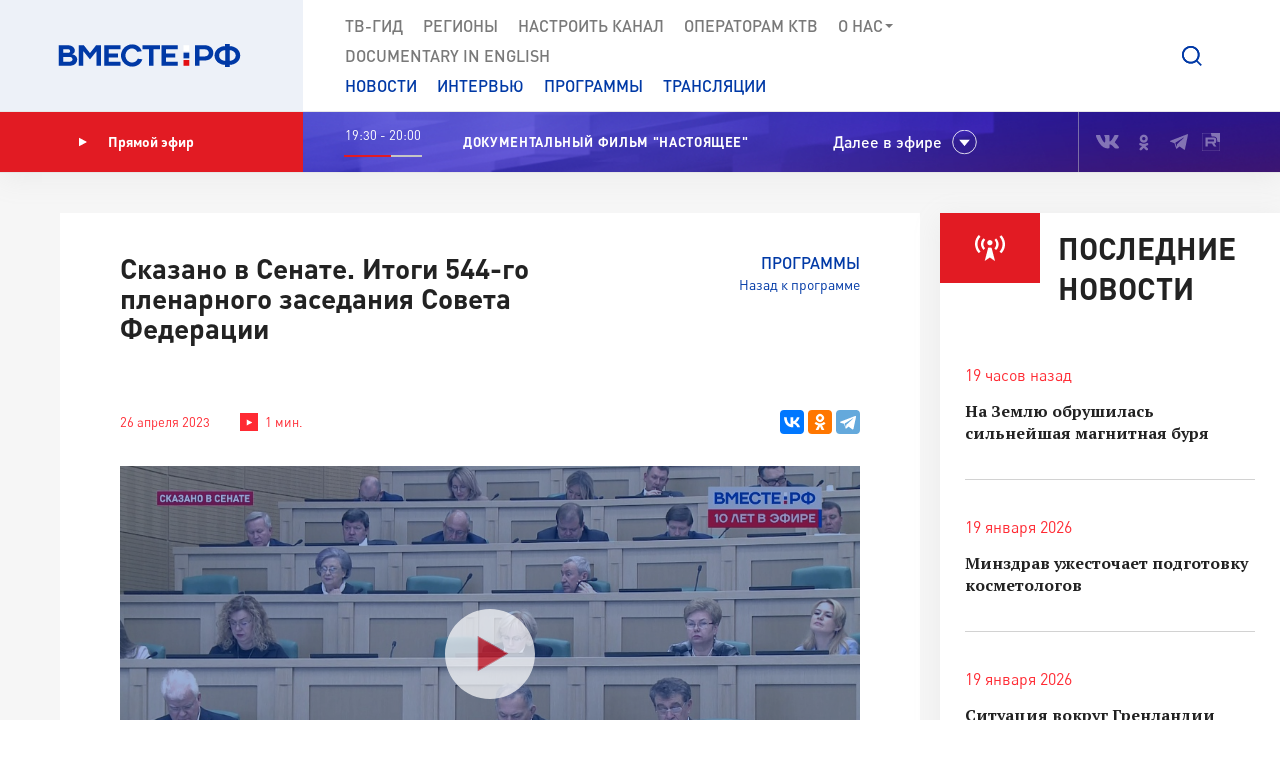

--- FILE ---
content_type: text/html; charset=UTF-8
request_url: https://vmeste-rf.tv/programs/skazano-v-senate/skazano-v-senate-itogi-544-go-plenarnogo-zasedaniya-soveta-federatsii/
body_size: 21009
content:
<!DOCTYPE html>
<html lang="ru" prefix="og: https://ogp.me/ns#">
<head>
  <title>Сказано в Сенате. Итоги 544-го пленарного заседания Совета Федерации</title>
  <meta charset="UTF-8">
  <meta http-equiv="X-UA-Compatible" content="IE=edge">
  <meta name="viewport" content="width=device-width">
  <meta property="og:url" content="https://vmeste-rf.tv/programs/skazano-v-senate/skazano-v-senate-itogi-544-go-plenarnogo-zasedaniya-soveta-federatsii/">
  <meta property="og:type" content="website">
  <meta property="og:title" content="Сказано в Сенате. Итоги 544-го пленарного заседания Совета Федерации">
  <meta property="og:description" content="Среди одобренных документов - закон об упрощении и ускорении процедуры госзакупок. Документ был внесен Валентиной Матвиенко и сенаторами.
">
  <meta property="og:site_name" content="ВМЕСТЕ-РФ">
  <meta property="fb:pages" content="418166404933581">
  <meta name="yandex-verification" content="2b5345f45378dbea"/>
  <meta name="yandex-verification" content="79d3897598a75de1" />
  <link rel="icon" type="img/png" href="/local/templates/main/tpl/img/favicon-16x16.png" sizes="16x16"/>
  <link rel="icon" type="img/png" href="/local/templates/main/tpl/img/favicon-32x32.png" sizes="32x32"/>
  <link rel="apple-touch-icon-precomposed" href="/local/templates/main/tpl/img/apple-touch-icon-152x152.png" sizes="152x152"/>
  
  <script type="text/javascript" data-skip-moving="true">(function(w, d) {var v = w.frameCacheVars = {'CACHE_MODE':'HTMLCACHE','storageBlocks':[],'dynamicBlocks':{'top_banner':'d41d8cd98f00','LkGdQn':'7af24843904a','XEVOpk':'fb690bb3be47','ncNulJ':'62f784ed933d','stduvr':'960c58fb23ab','lLz7DV':'d41d8cd98f00','y34F6K':'d41d8cd98f00','go5QRA':'d41d8cd98f00','Zx8JQk':'d41d8cd98f00','hTivfS':'68b329da9893'},'AUTO_UPDATE':true,'AUTO_UPDATE_TTL':'360','version':'2'};var inv = false;if (v.AUTO_UPDATE === false){if (v.AUTO_UPDATE_TTL && v.AUTO_UPDATE_TTL > 0){var lm = Date.parse(d.lastModified);if (!isNaN(lm)){var td = new Date().getTime();if ((lm + v.AUTO_UPDATE_TTL * 1000) >= td){w.frameRequestStart = false;w.preventAutoUpdate = true;return;}inv = true;}}else{w.frameRequestStart = false;w.preventAutoUpdate = true;return;}}var r = w.XMLHttpRequest ? new XMLHttpRequest() : (w.ActiveXObject ? new w.ActiveXObject("Microsoft.XMLHTTP") : null);if (!r) { return; }w.frameRequestStart = true;var m = v.CACHE_MODE; var l = w.location; var x = new Date().getTime();var q = "?bxrand=" + x + (l.search.length > 0 ? "&" + l.search.substring(1) : "");var u = l.protocol + "//" + l.host + l.pathname + q;r.open("GET", u, true);r.setRequestHeader("BX-ACTION-TYPE", "get_dynamic");r.setRequestHeader("X-Bitrix-Composite", "get_dynamic");r.setRequestHeader("BX-CACHE-MODE", m);r.setRequestHeader("BX-CACHE-BLOCKS", v.dynamicBlocks ? JSON.stringify(v.dynamicBlocks) : "");if (inv){r.setRequestHeader("BX-INVALIDATE-CACHE", "Y");}try { r.setRequestHeader("BX-REF", d.referrer || "");} catch(e) {}if (m === "APPCACHE"){r.setRequestHeader("BX-APPCACHE-PARAMS", JSON.stringify(v.PARAMS));r.setRequestHeader("BX-APPCACHE-URL", v.PAGE_URL ? v.PAGE_URL : "");}r.onreadystatechange = function() {if (r.readyState != 4) { return; }var a = r.getResponseHeader("BX-RAND");var b = w.BX && w.BX.frameCache ? w.BX.frameCache : false;if (a != x || !((r.status >= 200 && r.status < 300) || r.status === 304 || r.status === 1223 || r.status === 0)){var f = {error:true, reason:a!=x?"bad_rand":"bad_status", url:u, xhr:r, status:r.status};if (w.BX && w.BX.ready && b){BX.ready(function() {setTimeout(function(){BX.onCustomEvent("onFrameDataRequestFail", [f]);}, 0);});}w.frameRequestFail = f;return;}if (b){b.onFrameDataReceived(r.responseText);if (!w.frameUpdateInvoked){b.update(false);}w.frameUpdateInvoked = true;}else{w.frameDataString = r.responseText;}};r.send();var p = w.performance;if (p && p.addEventListener && p.getEntries && p.setResourceTimingBufferSize){var e = 'resourcetimingbufferfull';var h = function() {if (w.BX && w.BX.frameCache && w.BX.frameCache.frameDataInserted){p.removeEventListener(e, h);}else {p.setResourceTimingBufferSize(p.getEntries().length + 50);}};p.addEventListener(e, h);}})(window, document);</script>
<script type="text/javascript" data-skip-moving="true">(function(w, d, n) {var cl = "bx-core";var ht = d.documentElement;var htc = ht ? ht.className : undefined;if (htc === undefined || htc.indexOf(cl) !== -1){return;}var ua = n.userAgent;if (/(iPad;)|(iPhone;)/i.test(ua)){cl += " bx-ios";}else if (/Windows/i.test(ua)){cl += ' bx-win';}else if (/Macintosh/i.test(ua)){cl += " bx-mac";}else if (/Linux/i.test(ua) && !/Android/i.test(ua)){cl += " bx-linux";}else if (/Android/i.test(ua)){cl += " bx-android";}cl += (/(ipad|iphone|android|mobile|touch)/i.test(ua) ? " bx-touch" : " bx-no-touch");cl += w.devicePixelRatio && w.devicePixelRatio >= 2? " bx-retina": " bx-no-retina";var ieVersion = -1;if (/AppleWebKit/.test(ua)){cl += " bx-chrome";}else if (/Opera/.test(ua)){cl += " bx-opera";}else if (/Firefox/.test(ua)){cl += " bx-firefox";}ht.className = htc ? htc + " " + cl : cl;})(window, document, navigator);</script>


<link href="/bitrix/js/ui/design-tokens/dist/ui.design-tokens.min.css?171242720322029" type="text/css"  rel="stylesheet" />
<link href="/bitrix/js/ui/fonts/opensans/ui.font.opensans.min.css?17124271852320" type="text/css"  rel="stylesheet" />
<link href="/bitrix/js/main/popup/dist/main.popup.bundle.min.css?171242745126598" type="text/css"  rel="stylesheet" />
<link href="/bitrix/js/fileman/player/videojs/video-js.min.css?171242743441747" type="text/css"  rel="stylesheet" />
<link href="/bitrix/cache/css/s1/main/page_fb299ddfcb6cc9cead72198a9352a312/page_fb299ddfcb6cc9cead72198a9352a312_v1.css?171256587135036" type="text/css"  rel="stylesheet" />
<link href="/bitrix/cache/css/s1/main/template_5b0a1e6f5cedcc3638a2edb167c9371c/template_5b0a1e6f5cedcc3638a2edb167c9371c_v1.css?1712565871207763" type="text/css"  data-template-style="true" rel="stylesheet" />







<meta property="og:image" content=/upload/resize_cache/iblock/784/1040_585_2/5wrkpabkom7xv0botqtbt1fshkaf6a2r.jpg />
<meta name="twitter:card" content="summary_large_image" />
<meta name="twitter:description" content="Среди одобренных документов - закон об упрощении и ускорении процедуры госзакупок. Документ был внесен Валентиной Матвиенко и сенаторами.
" />
<meta name="twitter:title" content="Сказано в Сенате. Итоги 544-го пленарного заседания Совета Федерации" />
<meta name="twitter:image" content="http://vmeste-rf.tv/upload/resize_cache/iblock/784/1040_585_2/5wrkpabkom7xv0botqtbt1fshkaf6a2r.jpg" />



</head>

<body>
  
<!-- Top.Mail.Ru counter -->
<noscript><div><img src="https://top-fwz1.mail.ru/counter?id=3376785;js=na" style="position:absolute;left:-9999px;" alt="Top.Mail.Ru" /></div></noscript>
<!-- /Top.Mail.Ru counter -->

<!--[if lte IE 9]>
<div class="stop-modal">
  <div class="stop-modal-inn">
    <img class="stop-modal-img" src="/local/templates/main/tpl/img/logo_mini.png" alt="Logo">
    <div class="stop-modal-txt">
      <b>Вы используете очень <strong>устаревший</strong> браузер, котороый не обеспечивает безошибочную
        работу современных сайтов.</b><br> Пожалуйста,<br> <a href="http://browsehappy.com/">обновите ваш браузер</a><br>
      для получения возможности полноценно пользоваться интернетом, миллионы людей уже давно сделали это.
    </div>
  </div>
</div>
<![endif]-->
<noscript>
  <div class="stop-modal">
    <div class="stop-modal-inn">
      <img class="stop-modal-img" src="/local/templates/main/tpl/img/logo_mini.png" alt="Logo">
      <div class="stop-modal-txt">
        <strong>Похоже, что JavaScript отключен в вашем браузере.</strong><br>Вы должны включить JavaScript в настройках
        браузера,<br> для того чтобы полноценно пользоваться интернетом в общем<br> и нашим сайтом в частности.
      </div>
    </div>
  </div>
</noscript>
<!--Скрыто на время разработки -->
<!-- <div class="preloader"><div class="loader-spin"></div></div> -->

<div class="wrapper">
  <div id="panel">
      </div>
  <!-- banner-visible - если есть баннер -->
  <header class="header">
    <div id="bxdynamic_top_banner_start" style="display:none"></div><div id="bxdynamic_top_banner_end" style="display:none"></div>    <a class="header-mob-btn js-toggle-menu fixed"><span class="lines"></span></a>
    <div class="line header-top-line">
      <!-- <div class="beta" style="
          position: absolute;
          top: 0;
          left: 0;
          background: #18499d;
          color: white;
          font-family: 'DIN Pro';
          font-size: 12px;
          font-weight: 700;
          padding: 0 10px;
          z-index: 0;
      ">ТЕСТ</div> -->
      <div class="header-top-logo">
        <a href="/" rel="index">            <img src="/local/templates/main/tpl/img/logo.svg" alt="ВМЕСТЕ-РФ Телеканал совета федерации">
          </a>          <span class="logo-bg"></span>
      </div>
      <div class="header-top-search">
  <a class="btn-search js-search-show" role="button"></a>
  <div class="search-unit js-search-unit">
    <a class="search-unit-close js-search-close" role="button"></a>
    <form action="/search/index.php" class="search-unit-form">
      <div class="search-unit-head">
        <div class="form-line">
          <div class="search-unit-labels">Поиск</div>
          <div class="search-unit-inputs">
            <div class="search-unit-searchline">
                              <input type="text" name="q" value="" class="form-input searchline-input"
                       placeholder="Поиск"/>
                              <input name="s" type="submit" value="" class="searchline-submit"/>
                <button class="searchline-clear js-clear"></button>
            </div>
          </div>
        </div>
      </div>
      <div class="search-unit-body js-spoiler-body">
        <div class="form-line">
          <div class="search-unit-labels">В регионе</div>
          <div class="search-unit-inputs">
            <div class="selector">
              <input type="hidden" value="0">
              <div class="selector-val head_region"
                   data-val="0">Все регионы</div>
              <ul class="selector-list region_change">
                                  <li data-val="0" name_val="Все регионы">
                    Все регионы                    <input name="region" style="display:none" сlass="display_none " type="checkbox"
                           checked="checked"                           value="0"/>
                  </li>
                                  <li data-val="7" name_val="Алтайский край">
                    Алтайский край                    <input name="region" style="display:none" сlass="display_none " type="checkbox"
                                                      value="7"/>
                  </li>
                                  <li data-val="9" name_val="Амурская область">
                    Амурская область                    <input name="region" style="display:none" сlass="display_none " type="checkbox"
                                                      value="9"/>
                  </li>
                                  <li data-val="6" name_val="Архангельская область">
                    Архангельская область                    <input name="region" style="display:none" сlass="display_none " type="checkbox"
                                                      value="6"/>
                  </li>
                                  <li data-val="8" name_val="Астраханская область">
                    Астраханская область                    <input name="region" style="display:none" сlass="display_none " type="checkbox"
                                                      value="8"/>
                  </li>
                                  <li data-val="12" name_val="Белгородская область">
                    Белгородская область                    <input name="region" style="display:none" сlass="display_none " type="checkbox"
                                                      value="12"/>
                  </li>
                                  <li data-val="11" name_val="Брянская область">
                    Брянская область                    <input name="region" style="display:none" сlass="display_none " type="checkbox"
                                                      value="11"/>
                  </li>
                                  <li data-val="14" name_val="Владимирская область">
                    Владимирская область                    <input name="region" style="display:none" сlass="display_none " type="checkbox"
                                                      value="14"/>
                  </li>
                                  <li data-val="154" name_val="Волгоградская область">
                    Волгоградская область                    <input name="region" style="display:none" сlass="display_none " type="checkbox"
                                                      value="154"/>
                  </li>
                                  <li data-val="157" name_val="Вологодская область">
                    Вологодская область                    <input name="region" style="display:none" сlass="display_none " type="checkbox"
                                                      value="157"/>
                  </li>
                                  <li data-val="158" name_val="Воронежская область">
                    Воронежская область                    <input name="region" style="display:none" сlass="display_none " type="checkbox"
                                                      value="158"/>
                  </li>
                                  <li data-val="249706" name_val="Донецкая Народная Республика">
                    Донецкая Народная Республика                    <input name="region" style="display:none" сlass="display_none " type="checkbox"
                                                      value="249706"/>
                  </li>
                                  <li data-val="169" name_val="Еврейская автономная область">
                    Еврейская автономная область                    <input name="region" style="display:none" сlass="display_none " type="checkbox"
                                                      value="169"/>
                  </li>
                                  <li data-val="171" name_val="Забайкальский край">
                    Забайкальский край                    <input name="region" style="display:none" сlass="display_none " type="checkbox"
                                                      value="171"/>
                  </li>
                                  <li data-val="249709" name_val="Запорожская область">
                    Запорожская область                    <input name="region" style="display:none" сlass="display_none " type="checkbox"
                                                      value="249709"/>
                  </li>
                                  <li data-val="175" name_val="Ивановская область">
                    Ивановская область                    <input name="region" style="display:none" сlass="display_none " type="checkbox"
                                                      value="175"/>
                  </li>
                                  <li data-val="177" name_val="Иркутская область">
                    Иркутская область                    <input name="region" style="display:none" сlass="display_none " type="checkbox"
                                                      value="177"/>
                  </li>
                                  <li data-val="182" name_val="Кабардино-Балкарская Республика">
                    Кабардино-Балкарская Республика                    <input name="region" style="display:none" сlass="display_none " type="checkbox"
                                                      value="182"/>
                  </li>
                                  <li data-val="183" name_val="Калининградская область">
                    Калининградская область                    <input name="region" style="display:none" сlass="display_none " type="checkbox"
                                                      value="183"/>
                  </li>
                                  <li data-val="191" name_val="Калужская область">
                    Калужская область                    <input name="region" style="display:none" сlass="display_none " type="checkbox"
                                                      value="191"/>
                  </li>
                                  <li data-val="197" name_val="Камчатский край">
                    Камчатский край                    <input name="region" style="display:none" сlass="display_none " type="checkbox"
                                                      value="197"/>
                  </li>
                                  <li data-val="199" name_val="Карачаево-Черкесская Республика">
                    Карачаево-Черкесская Республика                    <input name="region" style="display:none" сlass="display_none " type="checkbox"
                                                      value="199"/>
                  </li>
                                  <li data-val="202" name_val="Кемеровская область - Кузбасс">
                    Кемеровская область - Кузбасс                    <input name="region" style="display:none" сlass="display_none " type="checkbox"
                                                      value="202"/>
                  </li>
                                  <li data-val="203" name_val="Кировская область">
                    Кировская область                    <input name="region" style="display:none" сlass="display_none " type="checkbox"
                                                      value="203"/>
                  </li>
                                  <li data-val="208" name_val="Костромская область">
                    Костромская область                    <input name="region" style="display:none" сlass="display_none " type="checkbox"
                                                      value="208"/>
                  </li>
                                  <li data-val="209" name_val="Краснодарский край">
                    Краснодарский край                    <input name="region" style="display:none" сlass="display_none " type="checkbox"
                                                      value="209"/>
                  </li>
                                  <li data-val="211" name_val="Красноярский край">
                    Красноярский край                    <input name="region" style="display:none" сlass="display_none " type="checkbox"
                                                      value="211"/>
                  </li>
                                  <li data-val="213" name_val="Курганская область">
                    Курганская область                    <input name="region" style="display:none" сlass="display_none " type="checkbox"
                                                      value="213"/>
                  </li>
                                  <li data-val="283" name_val="Курская область ">
                    Курская область                     <input name="region" style="display:none" сlass="display_none " type="checkbox"
                                                      value="283"/>
                  </li>
                                  <li data-val="225" name_val="Ленинградская область">
                    Ленинградская область                    <input name="region" style="display:none" сlass="display_none " type="checkbox"
                                                      value="225"/>
                  </li>
                                  <li data-val="226" name_val="Липецкая область">
                    Липецкая область                    <input name="region" style="display:none" сlass="display_none " type="checkbox"
                                                      value="226"/>
                  </li>
                                  <li data-val="249708" name_val="Луганская Народная Республика">
                    Луганская Народная Республика                    <input name="region" style="display:none" сlass="display_none " type="checkbox"
                                                      value="249708"/>
                  </li>
                                  <li data-val="227" name_val="Магаданская область">
                    Магаданская область                    <input name="region" style="display:none" сlass="display_none " type="checkbox"
                                                      value="227"/>
                  </li>
                                  <li data-val="230" name_val="Москва">
                    Москва                    <input name="region" style="display:none" сlass="display_none " type="checkbox"
                                                      value="230"/>
                  </li>
                                  <li data-val="144" name_val="Московская область">
                    Московская область                    <input name="region" style="display:none" сlass="display_none " type="checkbox"
                                                      value="144"/>
                  </li>
                                  <li data-val="146" name_val="Мурманская область">
                    Мурманская область                    <input name="region" style="display:none" сlass="display_none " type="checkbox"
                                                      value="146"/>
                  </li>
                                  <li data-val="147" name_val="Ненецкий автономный округ">
                    Ненецкий автономный округ                    <input name="region" style="display:none" сlass="display_none " type="checkbox"
                                                      value="147"/>
                  </li>
                                  <li data-val="148" name_val="Нижегородская область">
                    Нижегородская область                    <input name="region" style="display:none" сlass="display_none " type="checkbox"
                                                      value="148"/>
                  </li>
                                  <li data-val="149" name_val="Новгородская область">
                    Новгородская область                    <input name="region" style="display:none" сlass="display_none " type="checkbox"
                                                      value="149"/>
                  </li>
                                  <li data-val="150" name_val="Новосибирская область">
                    Новосибирская область                    <input name="region" style="display:none" сlass="display_none " type="checkbox"
                                                      value="150"/>
                  </li>
                                  <li data-val="152" name_val="Омская область">
                    Омская область                    <input name="region" style="display:none" сlass="display_none " type="checkbox"
                                                      value="152"/>
                  </li>
                                  <li data-val="153" name_val="Оренбургская область">
                    Оренбургская область                    <input name="region" style="display:none" сlass="display_none " type="checkbox"
                                                      value="153"/>
                  </li>
                                  <li data-val="155" name_val="Орловская область">
                    Орловская область                    <input name="region" style="display:none" сlass="display_none " type="checkbox"
                                                      value="155"/>
                  </li>
                                  <li data-val="166" name_val="Пензенская область">
                    Пензенская область                    <input name="region" style="display:none" сlass="display_none " type="checkbox"
                                                      value="166"/>
                  </li>
                                  <li data-val="170" name_val="Пермский край">
                    Пермский край                    <input name="region" style="display:none" сlass="display_none " type="checkbox"
                                                      value="170"/>
                  </li>
                                  <li data-val="172" name_val="Приморский край">
                    Приморский край                    <input name="region" style="display:none" сlass="display_none " type="checkbox"
                                                      value="172"/>
                  </li>
                                  <li data-val="179" name_val="Псковская область">
                    Псковская область                    <input name="region" style="display:none" сlass="display_none " type="checkbox"
                                                      value="179"/>
                  </li>
                                  <li data-val="180" name_val="Республика Адыгея">
                    Республика Адыгея                    <input name="region" style="display:none" сlass="display_none " type="checkbox"
                                                      value="180"/>
                  </li>
                                  <li data-val="185" name_val="Республика Алтай">
                    Республика Алтай                    <input name="region" style="display:none" сlass="display_none " type="checkbox"
                                                      value="185"/>
                  </li>
                                  <li data-val="189" name_val="Республика Башкортостан">
                    Республика Башкортостан                    <input name="region" style="display:none" сlass="display_none " type="checkbox"
                                                      value="189"/>
                  </li>
                                  <li data-val="198" name_val="Республика Бурятия">
                    Республика Бурятия                    <input name="region" style="display:none" сlass="display_none " type="checkbox"
                                                      value="198"/>
                  </li>
                                  <li data-val="200" name_val="Республика Дагестан">
                    Республика Дагестан                    <input name="region" style="display:none" сlass="display_none " type="checkbox"
                                                      value="200"/>
                  </li>
                                  <li data-val="204" name_val="Республика Ингушетия">
                    Республика Ингушетия                    <input name="region" style="display:none" сlass="display_none " type="checkbox"
                                                      value="204"/>
                  </li>
                                  <li data-val="207" name_val="Республика Калмыкия">
                    Республика Калмыкия                    <input name="region" style="display:none" сlass="display_none " type="checkbox"
                                                      value="207"/>
                  </li>
                                  <li data-val="210" name_val="Республика Карелия">
                    Республика Карелия                    <input name="region" style="display:none" сlass="display_none " type="checkbox"
                                                      value="210"/>
                  </li>
                                  <li data-val="214" name_val="Республика Коми">
                    Республика Коми                    <input name="region" style="display:none" сlass="display_none " type="checkbox"
                                                      value="214"/>
                  </li>
                                  <li data-val="221" name_val="Республика Крым">
                    Республика Крым                    <input name="region" style="display:none" сlass="display_none " type="checkbox"
                                                      value="221"/>
                  </li>
                                  <li data-val="223" name_val="Республика Марий Эл">
                    Республика Марий Эл                    <input name="region" style="display:none" сlass="display_none " type="checkbox"
                                                      value="223"/>
                  </li>
                                  <li data-val="224" name_val="Республика Мордовия">
                    Республика Мордовия                    <input name="region" style="display:none" сlass="display_none " type="checkbox"
                                                      value="224"/>
                  </li>
                                  <li data-val="229" name_val="Республика Саха (Якутия)">
                    Республика Саха (Якутия)                    <input name="region" style="display:none" сlass="display_none " type="checkbox"
                                                      value="229"/>
                  </li>
                                  <li data-val="232" name_val="Республика Северная Осетия - Алания">
                    Республика Северная Осетия - Алания                    <input name="region" style="display:none" сlass="display_none " type="checkbox"
                                                      value="232"/>
                  </li>
                                  <li data-val="234" name_val="Республика Татарстан">
                    Республика Татарстан                    <input name="region" style="display:none" сlass="display_none " type="checkbox"
                                                      value="234"/>
                  </li>
                                  <li data-val="237" name_val="Республика Тыва">
                    Республика Тыва                    <input name="region" style="display:none" сlass="display_none " type="checkbox"
                                                      value="237"/>
                  </li>
                                  <li data-val="238" name_val="Республика Хакасия">
                    Республика Хакасия                    <input name="region" style="display:none" сlass="display_none " type="checkbox"
                                                      value="238"/>
                  </li>
                                  <li data-val="143" name_val="Ростовская область">
                    Ростовская область                    <input name="region" style="display:none" сlass="display_none " type="checkbox"
                                                      value="143"/>
                  </li>
                                  <li data-val="145" name_val="Рязанская область">
                    Рязанская область                    <input name="region" style="display:none" сlass="display_none " type="checkbox"
                                                      value="145"/>
                  </li>
                                  <li data-val="151" name_val="Самарская область">
                    Самарская область                    <input name="region" style="display:none" сlass="display_none " type="checkbox"
                                                      value="151"/>
                  </li>
                                  <li data-val="156" name_val="Санкт-Петербург">
                    Санкт-Петербург                    <input name="region" style="display:none" сlass="display_none " type="checkbox"
                                                      value="156"/>
                  </li>
                                  <li data-val="159" name_val="Саратовская область">
                    Саратовская область                    <input name="region" style="display:none" сlass="display_none " type="checkbox"
                                                      value="159"/>
                  </li>
                                  <li data-val="161" name_val="Сахалинская область">
                    Сахалинская область                    <input name="region" style="display:none" сlass="display_none " type="checkbox"
                                                      value="161"/>
                  </li>
                                  <li data-val="167" name_val="Свердловская область">
                    Свердловская область                    <input name="region" style="display:none" сlass="display_none " type="checkbox"
                                                      value="167"/>
                  </li>
                                  <li data-val="168" name_val="Севастополь">
                    Севастополь                    <input name="region" style="display:none" сlass="display_none " type="checkbox"
                                                      value="168"/>
                  </li>
                                  <li data-val="173" name_val="Смоленская область">
                    Смоленская область                    <input name="region" style="display:none" сlass="display_none " type="checkbox"
                                                      value="173"/>
                  </li>
                                  <li data-val="176" name_val="Ставропольский край">
                    Ставропольский край                    <input name="region" style="display:none" сlass="display_none " type="checkbox"
                                                      value="176"/>
                  </li>
                                  <li data-val="178" name_val="Тамбовская область">
                    Тамбовская область                    <input name="region" style="display:none" сlass="display_none " type="checkbox"
                                                      value="178"/>
                  </li>
                                  <li data-val="181" name_val="Тверская область">
                    Тверская область                    <input name="region" style="display:none" сlass="display_none " type="checkbox"
                                                      value="181"/>
                  </li>
                                  <li data-val="184" name_val="Томская область">
                    Томская область                    <input name="region" style="display:none" сlass="display_none " type="checkbox"
                                                      value="184"/>
                  </li>
                                  <li data-val="186" name_val="Тульская область">
                    Тульская область                    <input name="region" style="display:none" сlass="display_none " type="checkbox"
                                                      value="186"/>
                  </li>
                                  <li data-val="190" name_val="Тюменская область">
                    Тюменская область                    <input name="region" style="display:none" сlass="display_none " type="checkbox"
                                                      value="190"/>
                  </li>
                                  <li data-val="192" name_val="Удмуртская республика">
                    Удмуртская республика                    <input name="region" style="display:none" сlass="display_none " type="checkbox"
                                                      value="192"/>
                  </li>
                                  <li data-val="196" name_val="Ульяновская область">
                    Ульяновская область                    <input name="region" style="display:none" сlass="display_none " type="checkbox"
                                                      value="196"/>
                  </li>
                                  <li data-val="201" name_val="Хабаровский край">
                    Хабаровский край                    <input name="region" style="display:none" сlass="display_none " type="checkbox"
                                                      value="201"/>
                  </li>
                                  <li data-val="205" name_val="Ханты-Мансийский автономный округ — Югра">
                    Ханты-Мансийский автономный округ — Югра                    <input name="region" style="display:none" сlass="display_none " type="checkbox"
                                                      value="205"/>
                  </li>
                                  <li data-val="249710" name_val="Херсонская область">
                    Херсонская область                    <input name="region" style="display:none" сlass="display_none " type="checkbox"
                                                      value="249710"/>
                  </li>
                                  <li data-val="206" name_val="Челябинская область">
                    Челябинская область                    <input name="region" style="display:none" сlass="display_none " type="checkbox"
                                                      value="206"/>
                  </li>
                                  <li data-val="212" name_val="Чеченская Республика">
                    Чеченская Республика                    <input name="region" style="display:none" сlass="display_none " type="checkbox"
                                                      value="212"/>
                  </li>
                                  <li data-val="220" name_val="Чувашская Республика">
                    Чувашская Республика                    <input name="region" style="display:none" сlass="display_none " type="checkbox"
                                                      value="220"/>
                  </li>
                                  <li data-val="222" name_val="Чукотский автономный округ">
                    Чукотский автономный округ                    <input name="region" style="display:none" сlass="display_none " type="checkbox"
                                                      value="222"/>
                  </li>
                                  <li data-val="228" name_val="Ямало-Ненецкий автономный округ">
                    Ямало-Ненецкий автономный округ                    <input name="region" style="display:none" сlass="display_none " type="checkbox"
                                                      value="228"/>
                  </li>
                                  <li data-val="231" name_val="Ярославская область">
                    Ярославская область                    <input name="region" style="display:none" сlass="display_none " type="checkbox"
                                                      value="231"/>
                  </li>
                              </ul>
            </div>
          </div>
        </div>
        <!--// Search on date-->
        <div class="form-line">
          <div class="search-unit-labels">По дате</div>
          <div class="search-unit-inputs">
            <div class="content-head-inputs is-short">
              <input name="from" class="form-input for-date js-date-validate" type="text" placeholder="от"
                     value="">
            </div>
            <div class="content-head-inputs is-short">
              <input name="to" class="form-input for-date js-date-validate" type="text" placeholder="до"
                     value="">
            </div>
          </div>
        </div>
                  <div class="form-line">
            <div class="search-unit-labels">По типу материала</div>
            <div class="search-unit-inputs">
                                                <label class="form-checkbox">
                  <input name="where_id[]" type="checkbox"
                                                  value="6"><span>Новости</span>
                </label>
                                                <label class="form-checkbox">
                  <input name="where_id[]" type="checkbox"
                                                  value="5"><span>Программы</span>
                </label>
                                                                                        <label class="form-checkbox">
                  <input name="where_id[]" type="checkbox"
                                                  value="9"><span>Трансляции</span>
                </label>
                          </div>
          </div>
                <div class="form-line txt-center top-40">
          <input class="btn btn-red search-unit-submit" type="submit" value="Поиск">
        </div>
      </div>
      <a class="btn btn-link search-unit-resize js-spoiler-search" role="button">Расширенный поиск</a>
    </form>
  </div>
</div>      <nav class="header-top-nav">
        <div class="search-unit-searchline header-mob-search">
<form action="/search/index.php">
            <input type="text" name="q" value="" class="form-input searchline-input" placeholder="Поиск в новостях"/>
        <input name="s" type="submit" value="" class="searchline-submit has-blue-icon" />
    <button class="searchline-clear js-clear"></button>
</form>
</div>        <div id="bxdynamic_LkGdQn_start" style="display:none"></div>
 <ul class="header-top-menu is-graymenu">

	
	
					<li><a href="/tv-guide/">ТВ-Гид</a></li>
		
	
	

	
	
					<li><a href="/regions/">Регионы</a></li>
		
	
	

	
	
					<li><a href="/tune-to-channel/">Настроить канал</a></li>
		
	
	

	
	
					<li><a href="/channel/operators-ktv/">Операторам КТВ</a></li>
		
	
	

	
	
					<li class="has-submenu"><a >О нас<i class="icon-submenu"></i></a>
				<ul class="header-top-submenu">
		
	
	

	
	
					<li><a href="/channel/concept/">Концепция</a></li>
		
	
	

	
	
					<li><a href="/partners/">Партнеры</a></li>
		
	
	

	
	
					<li><a href="/channel/faces/">Лица канала</a></li>
		
	
	

	
	
					<li><a href="/channel/contacts/">Контакты</a></li>
		
	
	

	
	
					<li><a href="/channel/management/">Руководство канала</a></li>
		
	
	

	
	
					<li><a href="/channel/details/">Информация/Реквизиты</a></li>
		
	
	

			</ul></li>	
	
					<li><a href="https://www.youtube.com/@together-rf">Documеntary in English</a></li>
		
	
	


</ul>
<div id="bxdynamic_LkGdQn_end" style="display:none"></div>
        <div id="bxdynamic_XEVOpk_start" style="display:none"></div>
<ul class="header-top-menu is-bluemenu">

		<li><a href="/news/">Новости</a></li>
		<li><a href="/programs/205/">Интервью</a></li>
		<li><a href="/programs/">Программы</a></li>
		<li><a href="/broadcast/">Трансляции</a></li>
</ul>
<div id="bxdynamic_XEVOpk_end" style="display:none"></div>        <ul class="header-mob-seti seti-list has-blue-icons"> <!-- для мобильного меню -->
          <li><a class="vk" href="https://vk.com/vmeste_rf" target="_blank" title="Вместе-РФ во ВКонтакте"></a></li>
<li><a class="ok" href="https://ok.ru/vmesterf" target="_blank" title="Вместе-РФ в Одноклассниках"></a></li>
<!--<li><a class="tw" href="https://twitter.com/vmesterf" target="_blank" title="Вместе-РФ в Twitter"></a></li>
<li><a class="fb" href="https://ru-ru.facebook.com/VMESTE.RF/" target="_blank" title="Вместе-РФ в Facebook"></a></li>
<li><a class="gp" href="#" title="Наша страница в Гугл-плюс"></a></li>-->
<li><a class="tg" href="/" target="_blank" title="Вместе-РФ в Телеграме"></a></li>
<!--<li><a class="in" href="https://www.instagram.com/vmesterftv/" target="_blank" title="Вместе-РФ в Instagram"></a></li>-->
<li><a class="rt" href="https://rutube.ru/video/person/23349009/" target="_blank" title="Вместе-РФ в RUTUBE"></a></li>        </ul>
      </nav>
    </div><!-- END header-top-line -->
    <div class="header-padding"></div>

    <div id="bxdynamic_ncNulJ_start" style="display:none"></div>			<div class="line header-mid-line">
		<div class="header-mid-ether">
			<a class="btn-ether" href="/live/"><i class="icon-play"></i>Прямой эфир</a>
		</div>
		<ul class="header-mid-seti seti-list">
			<li><a class="vk" href="https://vk.com/vmeste_rf" target="_blank" title="Вместе-РФ во ВКонтакте"></a></li>
<li><a class="ok" href="https://ok.ru/vmesterf" target="_blank" title="Вместе-РФ в Одноклассниках"></a></li>
<!--<li><a class="tw" href="https://twitter.com/vmesterf" target="_blank" title="Вместе-РФ в Twitter"></a></li>
<li><a class="fb" href="https://ru-ru.facebook.com/VMESTE.RF/" target="_blank" title="Вместе-РФ в Facebook"></a></li>
<li><a class="gp" href="#" title="Наша страница в Гугл-плюс"></a></li>-->
<li><a class="tg" href="/" target="_blank" title="Вместе-РФ в Телеграме"></a></li>
<!--<li><a class="in" href="https://www.instagram.com/vmesterftv/" target="_blank" title="Вместе-РФ в Instagram"></a></li>-->
<li><a class="rt" href="https://rutube.ru/video/person/23349009/" target="_blank" title="Вместе-РФ в RUTUBE"></a></li>		</ul>
		<div class="header-mid-now">
			<div class="now-time">
				<div class="now-time-data">09:30 - 10:00</div>

				<div class="now-time-line">
					<span style="width: 0%;"
						  title="Прошло 0% времени телепередачи"></span>
				</div>
			</div>
			<div class="now-note">
				<span>Люди РФ. Вячеслав Платонов. Инстинкт самопожертвования </span>			</div>
			<div class="next">Далее в эфире</div>
		</div>
		<div class="header-mob-programs">
			<a class="mob-programs-btn js-programs-toggle" role="button">Показать программу</a>
		</div>
	</div><!-- END header-mid-line -->
			<div class="line header-btm-line">
			<div class="header-btm-title">Далее <br>в эфире</div>
			<div class="header-btm-programs js-programs-slider">
															<div class="program-slide">
							<div class="program-time"><i
									class="icon-clocks-red"></i>10:00 – 10:15							</div>
							<div class="program-text">
								<span class="program-title program-title__hover">НОВОСТИ</span>
								<span class="program-note">
																	</span>
															</div>
						</div>
											<div class="program-slide">
							<div class="program-time"><i
									class="icon-clocks-red"></i>10:15 – 10:20							</div>
							<div class="program-text">
								<span class="program-title program-title__hover">Сенат. Интервью</span>
								<span class="program-note">
																	</span>
															</div>
						</div>
											<div class="program-slide">
							<div class="program-time"><i
									class="icon-clocks-red"></i>10:20 – 10:25							</div>
							<div class="program-text">
								<span class="program-title ">«Парламентская газета». Обзор номера 16 января 2026 года</span>
								<span class="program-note">
																	</span>
																										<a class="program-link" href="/programs/28337/parlamentskaya-gazeta-obzor-nomera-16-yanvarya-2026-goda/"></a>
															</div>
						</div>
											<div class="program-slide">
							<div class="program-time"><i
									class="icon-clocks-red"></i>10:25 – 11:00							</div>
							<div class="program-text">
								<span class="program-title program-title__hover">Документальный фильм</span>
								<span class="program-note">
																	</span>
															</div>
						</div>
											<div class="program-slide">
							<div class="program-time"><i
									class="icon-clocks-red"></i>11:00 – 11:15							</div>
							<div class="program-text">
								<span class="program-title program-title__hover">НОВОСТИ</span>
								<span class="program-note">
																	</span>
															</div>
						</div>
											<div class="program-slide">
							<div class="program-time"><i
									class="icon-clocks-red"></i>11:15 – 11:20							</div>
							<div class="program-text">
								<span class="program-title program-title__hover">Сенат. Интервью</span>
								<span class="program-note">
																	</span>
															</div>
						</div>
											<div class="program-slide">
							<div class="program-time"><i
									class="icon-clocks-red"></i>11:20 – 11:30							</div>
							<div class="program-text">
								<span class="program-title ">Обзор «Российской газеты». Выпуск 19 января 2026 года</span>
								<span class="program-note">
																	</span>
																										<a class="program-link" href="/programs/69613/obzor-rossiyskoy-gazety-vypusk-19-yanvarya-2026-goda/"></a>
															</div>
						</div>
											<div class="program-slide">
							<div class="program-time"><i
									class="icon-clocks-red"></i>11:30 – 12:00							</div>
							<div class="program-text">
								<span class="program-title ">Спецпроект. Документальный фильм «Государева дорога»</span>
								<span class="program-note">
																	</span>
																										<a class="program-link" href="/programs/32324/spetsproekt-dokumentalnyy-film-gosudareva-doroga/"></a>
															</div>
						</div>
											<div class="program-slide">
							<div class="program-time"><i
									class="icon-clocks-red"></i>12:00 – 12:05							</div>
							<div class="program-text">
								<span class="program-title program-title__hover">НОВОСТИ</span>
								<span class="program-note">
																	</span>
															</div>
						</div>
											<div class="program-slide">
							<div class="program-time"><i
									class="icon-clocks-red"></i>12:05 – 12:15							</div>
							<div class="program-text">
								<span class="program-title ">«Парламентская газета». Обзор номера 16 января 2026 года</span>
								<span class="program-note">
																	</span>
																										<a class="program-link" href="/programs/28337/parlamentskaya-gazeta-obzor-nomera-16-yanvarya-2026-goda/"></a>
															</div>
						</div>
											<div class="program-slide">
							<div class="program-time"><i
									class="icon-clocks-red"></i>12:15 – 12:25							</div>
							<div class="program-text">
								<span class="program-title program-title__hover">Актуальное интервью</span>
								<span class="program-note">
																	</span>
															</div>
						</div>
											<div class="program-slide">
							<div class="program-time"><i
									class="icon-clocks-red"></i>12:25 – 12:45							</div>
							<div class="program-text">
								<span class="program-title ">Знакомьтесь – сенатор Писарева</span>
								<span class="program-note">
																	</span>
																										<a class="program-link" href="/programs/36744/znakomtes-senator-pisareva/"></a>
															</div>
						</div>
											<div class="program-slide">
							<div class="program-time"><i
									class="icon-clocks-red"></i>12:45 – 12:55							</div>
							<div class="program-text">
								<span class="program-title ">На законных основаниях. Закон о социальном вкладе </span>
								<span class="program-note">
																	</span>
																										<a class="program-link" href="/programs/45264/na-zakonnykh-osnovaniyakh-zakon-o-sotsialnom-vklade-/"></a>
															</div>
						</div>
											<div class="program-slide">
							<div class="program-time"><i
									class="icon-clocks-red"></i>12:55 – 13:00							</div>
							<div class="program-text">
								<span class="program-title program-title__hover">Сенат. Репортаж</span>
								<span class="program-note">
																	</span>
															</div>
						</div>
											<div class="program-slide">
							<div class="program-time"><i
									class="icon-clocks-red"></i>13:00 – 13:05							</div>
							<div class="program-text">
								<span class="program-title program-title__hover">НОВОСТИ</span>
								<span class="program-note">
																	</span>
															</div>
						</div>
											<div class="program-slide">
							<div class="program-time"><i
									class="icon-clocks-red"></i>13:05 – 13:15							</div>
							<div class="program-text">
								<span class="program-title ">Региональная пресса. Выпуск 13 января 2026 года</span>
								<span class="program-note">
																	</span>
																										<a class="program-link" href="/programs/44336/regionalnaya-pressa-vypusk-13-yanvarya-2026-goda/"></a>
															</div>
						</div>
											<div class="program-slide">
							<div class="program-time"><i
									class="icon-clocks-red"></i>13:15 – 13:30							</div>
							<div class="program-text">
								<span class="program-title ">Инженеры. Иконоскоп Зворыкина </span>
								<span class="program-note">
																	</span>
																										<a class="program-link" href="/programs/tsikl-inzhenery/inzhenery-ikonoskop-zvorykina-/"></a>
															</div>
						</div>
											<div class="program-slide">
							<div class="program-time"><i
									class="icon-clocks-red"></i>13:30 – 14:00							</div>
							<div class="program-text">
								<span class="program-title program-title__hover">Документальный фильм &quot;Настоящее&quot;</span>
								<span class="program-note">
																	</span>
															</div>
						</div>
											<div class="program-slide">
							<div class="program-time"><i
									class="icon-clocks-red"></i>14:00							</div>
							<div class="program-text">
								<span class="program-title program-title__hover">НОВОСТИ</span>
								<span class="program-note">
																	</span>
															</div>
						</div>
												</div><!-- END header-btm-programs -->
		</div><!-- END header-btm-line -->
	
<div id="bxdynamic_ncNulJ_end" style="display:none"></div>
  </header><!-- END header -->
    <main class="main">
                <div class="content-body">
                
<div class="content-cntr">
  <section class="content-cntr-section has-white-bg has-padding">
  <header class="content-header">
    <aside class="content-header-side">
      <a href="/programs/" class="content-header-rubric">Программы</a>
      <a class="content-header-back js-go-backward" href="/programs/skazano-v-senate/"
         role="button">Назад к программе</a>
    </aside>
    <div class="content-header-main">
      <h1 class="content-subtitle">Сказано в Сенате. Итоги 544-го пленарного заседания Совета Федерации</h1>
    </div>
  </header>
  <div class="content-body">
          <div class="video-unit no-btm-margin">
        <div class="content-article-info">
          <ul class="video-unit-datas">
            <li>26 апреля 2023</li>

            <li><i class="icon-play"></i>1 мин.</li>
          </ul>

                                        <div class="ya-share2" data-services="vkontakte,odnoklassniki,telegram"></div>
        </div>

        <div class="video-unit-screen">
                    <div class="video-unit-poster js-video-init" data-youtube="fz3B1J3eU7Q">
                          <img class="video-unit-img" src="/upload/resize_cache/iblock/784/1040_585_2/5wrkpabkom7xv0botqtbt1fshkaf6a2r.jpg"
                   alt="Local video">
                        <a class="video-unit-start"></a>
          </div>
                      <video class="video-unit-local"
                   src="/upload/video/SVS_Plenarka_26_04_2023.mp4"
                   controls title="Сказано в Сенате. Итоги 544-го пленарного заседания Совета Федерации.mp4" preload="auto">
              <!--source   type='video/mp4;  codecs="avc1.42E01E, mp4a.40.2, h.264"'-->
            </video>
                  </div>
      </div>
        <div class="user-content-styles">
      <div class="video-unit-text"><p>
	 Состоялось 544-е пленарное заседание Совета Федерации.
</p>
<p>
	 Перед сенаторами выступила Председатель Ассамблеи Республики Мозамбик Эшперанса Биаш. Она находится с официальным визитом в России.
</p>
<p>
	 Парламентарии рассмотрели закон об упрощении и ускорении процедуры госзакупок. Документ был внесен Валентиной Матвиенко и сенаторами.
</p>
<p>
	 Также сенаторы одобрили закон о статусе ветеранов для лиц, которые принимали участие в боевых действиях в соответствии с решениями органов исполнительной власти Донецкой и Луганской народных республик, а также о кредитных каникулах для родителей-созаёмщиков участника СВО.
</p>
<p>
	 В повестке заседания были также поправки в Федеральный закон, который предусматривает ускорение процедуры уничтожения изъятой алкогольной продукции. А также изменения в Уголовный кодекс, которые&nbsp;усиливают ответственность за незаконный оборот метилового спирта.
</p>
<p>
	 Сенаторы рассмотрели закон об ответственности за нарушение правил отпуска лекарств, которые подлежат предметно-количественному учёту, и об усилении ответственности за вовлечение несовершеннолетних в процесс потребления табака и никотинсодержащей продукции и за её продажу несовершеннолетним.
</p>
<p>
	 В ходе заседания парламентарии положительно отреагировали на закон «О гражданстве Российской Федерации». Документ был внесён Президентом Владимиром Путиным.
</p></div>
    </div>
  </div>
</section>      <section class="content-cntr-section">
    <h3 class="content-title programs-tiles-title">Другие выпуски:</h3>
    <div class="programs-tiles-line mosaic" id="salvattore-grid" data-columns>
              <div class=" mosaic-tile">
          <div class=" mosaic-program js-animated-mosaic">
            <div class="program-img">
              <a href="/programs/skazano-v-senate/skazano-v-senate-ekaterina-altabaeva-federalnaya-podderzhka-kryma/" title="Сказано в Сенате. Екатерина Алтабаева. Федеральная поддержка Крыма">
                <img src="/upload/resize_cache/iblock/2d6/1040_585_2/bgpldr8d3ms0kt6wstk8mc8ntevervsk.jpg" alt="Сказано в Сенате. Екатерина Алтабаева. Федеральная поддержка Крыма">
              </a>
            </div>
            <a href="/programs/skazano-v-senate/skazano-v-senate-ekaterina-altabaeva-federalnaya-podderzhka-kryma/" title="Сказано в Сенате. Екатерина Алтабаева. Федеральная поддержка Крыма">
              <div class="program-text">
                <div
                    class="program-date">20 января 2026</div>
                <div class="program-title">Сказано в Сенате. Екатерина Алтабаева. Федеральная поддержка Крыма</div>
                                  <div class="program-note">В Крыму и Севастополе построят десятки километров сетей газо- и водоснабжения, увеличат протяженность автомобильных дорог.</div>
                              </div>
            </a>
          </div>
        </div>
              <div class=" mosaic-tile">
          <div class=" mosaic-program js-animated-mosaic">
            <div class="program-img">
              <a href="/programs/skazano-v-senate/skazano-v-senate-aleksandr-rolik-pereformatirovanie-ekonomiki-dalnego-vostoka/" title="Сказано в Сенате. Александр Ролик. Переформатирование экономики Дальнего Востока">
                <img src="/upload/resize_cache/iblock/ef7/420_236_2/0wsrtxlk94c5oc1m37abml95dzd5brb0.jpg" alt="Сказано в Сенате. Александр Ролик. Переформатирование экономики Дальнего Востока">
              </a>
            </div>
            <a href="/programs/skazano-v-senate/skazano-v-senate-aleksandr-rolik-pereformatirovanie-ekonomiki-dalnego-vostoka/" title="Сказано в Сенате. Александр Ролик. Переформатирование экономики Дальнего Востока">
              <div class="program-text">
                <div
                    class="program-date">20 января 2026</div>
                <div class="program-title">Сказано в Сенате. Александр Ролик. Переформатирование экономики Дальнего Востока</div>
                                  <div class="program-note">Более 12 триллионов рублей вложат инвесторы в регионы Дальнего Востока в ближайшие четыре года.&nbsp;&nbsp;</div>
                              </div>
            </a>
          </div>
        </div>
              <div class=" mosaic-tile">
          <div class=" mosaic-program js-animated-mosaic">
            <div class="program-img">
              <a href="/programs/skazano-v-senate/skazano-v-senate-yuriy-barzykin-razvitie-turizma-v-regionakh/" title="Сказано в Сенате. Юрий Барзыкин. Развитие туризма в регионах">
                <img src="/upload/resize_cache/iblock/dc0/420_236_2/c1yb2j295smcwxgfdrl6kpdbbfc9jc7f.jpg" alt="Сказано в Сенате. Юрий Барзыкин. Развитие туризма в регионах">
              </a>
            </div>
            <a href="/programs/skazano-v-senate/skazano-v-senate-yuriy-barzykin-razvitie-turizma-v-regionakh/" title="Сказано в Сенате. Юрий Барзыкин. Развитие туризма в регионах">
              <div class="program-text">
                <div
                    class="program-date">20 января 2026</div>
                <div class="program-title">Сказано в Сенате. Юрий Барзыкин. Развитие туризма в регионах</div>
                                  <div class="program-note">Более миллиарда рублей дополнительно направит Правительство на развитие туризма в регионах России.</div>
                              </div>
            </a>
          </div>
        </div>
              <div class=" mosaic-tile">
          <div class=" mosaic-program js-animated-mosaic">
            <div class="program-img">
              <a href="/programs/skazano-v-senate/skazano-v-senate-igor-murog-ryazanskie-brendy/" title="Сказано в Сенате. Игорь Мурог. Рязанские бренды">
                <img src="/upload/resize_cache/iblock/027/420_236_2/udu909c8vx0c154wgumw8vkuk08hj4pl.jpg" alt="Сказано в Сенате. Игорь Мурог. Рязанские бренды">
              </a>
            </div>
            <a href="/programs/skazano-v-senate/skazano-v-senate-igor-murog-ryazanskie-brendy/" title="Сказано в Сенате. Игорь Мурог. Рязанские бренды">
              <div class="program-text">
                <div
                    class="program-date">19 января 2026</div>
                <div class="program-title">Сказано в Сенате. Игорь Мурог. Рязанские бренды</div>
                                  <div class="program-note">Рязанская область занимает одно из ведущих мест по числу зарегистрированных брендов, которые помогают узнавать рязанские товары не только на национальном, но и на международном рынке. <br />
</div>
                              </div>
            </a>
          </div>
        </div>
              <div class=" mosaic-tile">
          <div class=" mosaic-program js-animated-mosaic">
            <div class="program-img">
              <a href="/programs/skazano-v-senate/skazano-v-senate-vladimir-kruglyy-otechestvennyy-lekarstvennyy-preparat-dlya-lecheniya-raka-rakurs/" title="Сказано в Сенате. Владимир Круглый. Отечественный лекарственный препарат для лечения рака «Ракурс»">
                <img src="/upload/resize_cache/iblock/e1d/420_236_2/cx8u0jm0xiw50d8t0u7h0t857zkaoxnk.jpg" alt="Сказано в Сенате. Владимир Круглый. Отечественный лекарственный препарат для лечения рака «Ракурс»">
              </a>
            </div>
            <a href="/programs/skazano-v-senate/skazano-v-senate-vladimir-kruglyy-otechestvennyy-lekarstvennyy-preparat-dlya-lecheniya-raka-rakurs/" title="Сказано в Сенате. Владимир Круглый. Отечественный лекарственный препарат для лечения рака «Ракурс»">
              <div class="program-text">
                <div
                    class="program-date">19 января 2026</div>
                <div class="program-title">Сказано в Сенате. Владимир Круглый. Отечественный лекарственный препарат для лечения рака «Ракурс»</div>
                                  <div class="program-note">Препарат предназначен преимущественно для лечения костных метастазов. Радиоактивное излучение способствует уменьшению болевого синдрома.</div>
                              </div>
            </a>
          </div>
        </div>
              <div class=" mosaic-tile">
          <div class=" mosaic-program js-animated-mosaic">
            <div class="program-img">
              <a href="/programs/skazano-v-senate/skazano-v-senate-sergey-perminov-blokada-leningrada-primer-krupneyshego-genotsida-v-istorii/" title="Сказано в Сенате. Сергей Перминов. Блокада Ленинграда - пример крупнейшего геноцида в истории">
                <img src="/upload/resize_cache/iblock/eeb/420_236_2/ehyyile08e4gukgk4m57jexh4scmhstm.jpg" alt="Сказано в Сенате. Сергей Перминов. Блокада Ленинграда - пример крупнейшего геноцида в истории">
              </a>
            </div>
            <a href="/programs/skazano-v-senate/skazano-v-senate-sergey-perminov-blokada-leningrada-primer-krupneyshego-genotsida-v-istorii/" title="Сказано в Сенате. Сергей Перминов. Блокада Ленинграда - пример крупнейшего геноцида в истории">
              <div class="program-text">
                <div
                    class="program-date">19 января 2026</div>
                <div class="program-title">Сказано в Сенате. Сергей Перминов. Блокада Ленинграда - пример крупнейшего геноцида в истории</div>
                                  <div class="program-note">Накануне в Санкт-Петербурге отметили особенный день. 18 января 1943 года благодаря успешной наступательной операции «Искра» была прорвана блокада Ленинграда.</div>
                              </div>
            </a>
          </div>
        </div>
              <div class=" mosaic-tile">
          <div class=" mosaic-program js-animated-mosaic">
            <div class="program-img">
              <a href="/programs/skazano-v-senate/skazano-v-senate-aleksandr-shuvalov-prognoz-pogody-rossiyu-zhdut-kreshchenskie-morozy/" title="Сказано в Сенате. Александр Шувалов. Прогноз погоды: Россию ждут крещенские морозы">
                <img src="/upload/resize_cache/iblock/b84/420_236_2/i32p2m8lwrdxzm4yb4s1i67howb5ew2l.png" alt="Сказано в Сенате. Александр Шувалов. Прогноз погоды: Россию ждут крещенские морозы">
              </a>
            </div>
            <a href="/programs/skazano-v-senate/skazano-v-senate-aleksandr-shuvalov-prognoz-pogody-rossiyu-zhdut-kreshchenskie-morozy/" title="Сказано в Сенате. Александр Шувалов. Прогноз погоды: Россию ждут крещенские морозы">
              <div class="program-text">
                <div
                    class="program-date">16 января 2026</div>
                <div class="program-title">Сказано в Сенате. Александр Шувалов. Прогноз погоды: Россию ждут крещенские морозы</div>
                                  <div class="program-note">На Россию надвигаются крещенские морозы. По прогнозам синоптиков, в ближайшее время в некоторых регионах может похолодать до минус 40-50 градусов.</div>
                              </div>
            </a>
          </div>
        </div>
              <div class=" mosaic-tile">
          <div class=" mosaic-program js-animated-mosaic">
            <div class="program-img">
              <a href="/programs/skazano-v-senate/skazano-v-senate-yuliya-lazutkina-eksperiment-po-markirovke-detskogo-pitaniya/" title="Сказано в Сенате. Юлия Лазуткина. Эксперимент по маркировке детского питания">
                <img src="/upload/resize_cache/iblock/ec2/420_236_2/hlzdd7l0xgq5uahebg0w66no2u3i594z.jpg" alt="Сказано в Сенате. Юлия Лазуткина. Эксперимент по маркировке детского питания">
              </a>
            </div>
            <a href="/programs/skazano-v-senate/skazano-v-senate-yuliya-lazutkina-eksperiment-po-markirovke-detskogo-pitaniya/" title="Сказано в Сенате. Юлия Лазуткина. Эксперимент по маркировке детского питания">
              <div class="program-text">
                <div
                    class="program-date">16 января 2026</div>
                <div class="program-title">Сказано в Сенате. Юлия Лазуткина. Эксперимент по маркировке детского питания</div>
                                  <div class="program-note">Это важный шаг на пути к созданию прозрачной и эффективной системы контроля за оборотом детского питания, от производителя до конечного потребителя.</div>
                              </div>
            </a>
          </div>
        </div>
              <div class=" mosaic-tile">
          <div class=" mosaic-program js-animated-mosaic">
            <div class="program-img">
              <a href="/programs/skazano-v-senate/skazano-v-senate-aleksandr-trembitskiy-rekonstruktsiya-mostov-i-puteprovodov/" title="Сказано в Сенате. Александр Трембицкий. Реконструкция мостов и путепроводов">
                <img src="/upload/resize_cache/iblock/811/420_236_2/0ta71pd4x8s2elwbdaftjg13feibtmba.jpg" alt="Сказано в Сенате. Александр Трембицкий. Реконструкция мостов и путепроводов">
              </a>
            </div>
            <a href="/programs/skazano-v-senate/skazano-v-senate-aleksandr-trembitskiy-rekonstruktsiya-mostov-i-puteprovodov/" title="Сказано в Сенате. Александр Трембицкий. Реконструкция мостов и путепроводов">
              <div class="program-text">
                <div
                    class="program-date">16 января 2026</div>
                <div class="program-title">Сказано в Сенате. Александр Трембицкий. Реконструкция мостов и путепроводов</div>
                                  <div class="program-note">Благодаря национальному проекту «Инфраструктура для жизни» в прошлом году построили, реконструировали и отремонтировали более 500 мостов и путепроводов протяженностью 42 тысячи погонных метров. <br />
</div>
                              </div>
            </a>
          </div>
        </div>
              <div class=" mosaic-tile">
          <div class=" mosaic-program js-animated-mosaic">
            <div class="program-img">
              <a href="/programs/skazano-v-senate/skazano-v-senate-zhanna-chefranova-geneticheskoe-testirovanie-dlya-budushchikh-roditeley/" title="Сказано в Сенате. Жанна Чефранова. Генетическое тестирование для будущих родителей">
                <img src="/upload/resize_cache/iblock/553/420_236_2/gc7hp4vnub8ir3friuhjryx18gjgvvru.jpg" alt="Сказано в Сенате. Жанна Чефранова. Генетическое тестирование для будущих родителей">
              </a>
            </div>
            <a href="/programs/skazano-v-senate/skazano-v-senate-zhanna-chefranova-geneticheskoe-testirovanie-dlya-budushchikh-roditeley/" title="Сказано в Сенате. Жанна Чефранова. Генетическое тестирование для будущих родителей">
              <div class="program-text">
                <div
                    class="program-date">15 января 2026</div>
                <div class="program-title">Сказано в Сенате. Жанна Чефранова. Генетическое тестирование для будущих родителей</div>
                                  <div class="program-note">В программу госгарантий бесплатного оказания медпомощи включили генетические тесты на моногенные заболевания и структурные хромосомные перестройки. </div>
                              </div>
            </a>
          </div>
        </div>
              <div class=" mosaic-tile">
          <div class=" mosaic-program js-animated-mosaic">
            <div class="program-img">
              <a href="/programs/skazano-v-senate/skazano-v-senate-andrey-epishin-izmeneniya-v-programme-semeynoy-ipoteki/" title="Сказано в Сенате. Андрей Епишин. Изменения в программе семейной ипотеки">
                <img src="/upload/resize_cache/iblock/a6c/420_236_2/r47p5i4mja7tpmu6qvdej4l4sww0r5dn.jpg" alt="Сказано в Сенате. Андрей Епишин. Изменения в программе семейной ипотеки">
              </a>
            </div>
            <a href="/programs/skazano-v-senate/skazano-v-senate-andrey-epishin-izmeneniya-v-programme-semeynoy-ipoteki/" title="Сказано в Сенате. Андрей Епишин. Изменения в программе семейной ипотеки">
              <div class="program-text">
                <div
                    class="program-date">15 января 2026</div>
                <div class="program-title">Сказано в Сенате. Андрей Епишин. Изменения в программе семейной ипотеки</div>
                                  <div class="program-note">Важные изменения в программе семейной ипотеки с 1 февраля 2026 года. Если раньше каждый супруг мог оформить отдельный кредит по семейной ипотеке, то теперь на семью разрешена только одна семейная ипотека. </div>
                              </div>
            </a>
          </div>
        </div>
              <div class=" mosaic-tile">
          <div class=" mosaic-program js-animated-mosaic">
            <div class="program-img">
              <a href="/programs/skazano-v-senate/skazano-v-senate-rashid-ismailov-ekologicheskaya-aktsiya-sday-elku-na-pererabotku/" title="Сказано в Сенате. Рашид Исмаилов. Экологическая акция «Сдай елку на переработку»">
                <img src="/upload/resize_cache/iblock/571/420_236_2/lpkxmjbs1u6sb1e4bq0rqzbz6upscch2.png" alt="Сказано в Сенате. Рашид Исмаилов. Экологическая акция «Сдай елку на переработку»">
              </a>
            </div>
            <a href="/programs/skazano-v-senate/skazano-v-senate-rashid-ismailov-ekologicheskaya-aktsiya-sday-elku-na-pererabotku/" title="Сказано в Сенате. Рашид Исмаилов. Экологическая акция «Сдай елку на переработку»">
              <div class="program-text">
                <div
                    class="program-date">15 января 2026</div>
                <div class="program-title">Сказано в Сенате. Рашид Исмаилов. Экологическая акция «Сдай елку на переработку»</div>
                                  <div class="program-note">До 8 февраля в Подмосковье работают специализированные пункты приема, которые можно найти на интерактивной карте. Собранные деревья будут переработаны в техническую щепу. </div>
                              </div>
            </a>
          </div>
        </div>
              <div class=" mosaic-tile">
          <div class=" mosaic-program js-animated-mosaic">
            <div class="program-img">
              <a href="/programs/skazano-v-senate/skazano-v-senate-elena-perminova-glavnye-izmeneniya-v-sotsialnoy-sfere/" title="Сказано в Сенате. Елена Перминова. Главные изменения в социальной сфере">
                <img src="/upload/resize_cache/iblock/c40/420_236_2/obne5k8st7gh4621yzqw7wtxqz7a7uh5.jpg" alt="Сказано в Сенате. Елена Перминова. Главные изменения в социальной сфере">
              </a>
            </div>
            <a href="/programs/skazano-v-senate/skazano-v-senate-elena-perminova-glavnye-izmeneniya-v-sotsialnoy-sfere/" title="Сказано в Сенате. Елена Перминова. Главные изменения в социальной сфере">
              <div class="program-text">
                <div
                    class="program-date">14 января 2026</div>
                <div class="program-title">Сказано в Сенате. Елена Перминова. Главные изменения в социальной сфере</div>
                                  <div class="program-note">С 1 января наступившего года увеличился прожиточный минимум. Его проиндексировали почти на 7&#37;.</div>
                              </div>
            </a>
          </div>
        </div>
              <div class=" mosaic-tile">
          <div class=" mosaic-program js-animated-mosaic">
            <div class="program-img">
              <a href="/programs/skazano-v-senate/skazano-v-senate-aleksandr-shenderyuk-zhidkov-regulirovanie-kriptovalyut-na-rossiyskom-rynke/" title="Сказано в Сенате. Александр Шендерюк-Жидков. Регулирование криптовалют на российском рынке">
                <img src="/upload/resize_cache/iblock/fea/420_236_2/k47qrcbsdy8xblligi2xlnjx31cl7ydb.jpg" alt="Сказано в Сенате. Александр Шендерюк-Жидков. Регулирование криптовалют на российском рынке">
              </a>
            </div>
            <a href="/programs/skazano-v-senate/skazano-v-senate-aleksandr-shenderyuk-zhidkov-regulirovanie-kriptovalyut-na-rossiyskom-rynke/" title="Сказано в Сенате. Александр Шендерюк-Жидков. Регулирование криптовалют на российском рынке">
              <div class="program-text">
                <div
                    class="program-date">14 января 2026</div>
                <div class="program-title">Сказано в Сенате. Александр Шендерюк-Жидков. Регулирование криптовалют на российском рынке</div>
                                  <div class="program-note">Центральный Банк разработал концепцию регулирования криптовалют на российском рынке. </div>
                              </div>
            </a>
          </div>
        </div>
              <div class=" mosaic-tile">
          <div class=" mosaic-program js-animated-mosaic">
            <div class="program-img">
              <a href="/programs/skazano-v-senate/skazano-v-senate-ivan-abramov-novyy-punkt-propuska-v-amurskoy-oblasti-plyusy-dlya-ekonomiki/" title="Сказано в Сенате. Иван Абрамов. Новый пункт пропуска в Амурской области: плюсы для экономики">
                <img src="/upload/resize_cache/iblock/d47/420_236_2/a8fblqhtazrkznsl4yr02opmmsc9w9td.jpg" alt="Сказано в Сенате. Иван Абрамов. Новый пункт пропуска в Амурской области: плюсы для экономики">
              </a>
            </div>
            <a href="/programs/skazano-v-senate/skazano-v-senate-ivan-abramov-novyy-punkt-propuska-v-amurskoy-oblasti-plyusy-dlya-ekonomiki/" title="Сказано в Сенате. Иван Абрамов. Новый пункт пропуска в Амурской области: плюсы для экономики">
              <div class="program-text">
                <div
                    class="program-date">13 января 2026</div>
                <div class="program-title">Сказано в Сенате. Иван Абрамов. Новый пункт пропуска в Амурской области: плюсы для экономики</div>
                                  <div class="program-note">В Амурской области заработал современный автомобильный пункт пропуска «Кани-Курган». Были открыты для движения сразу 16 полос. </div>
                              </div>
            </a>
          </div>
        </div>
              <div class=" mosaic-tile">
          <div class=" mosaic-program js-animated-mosaic">
            <div class="program-img">
              <a href="/programs/skazano-v-senate/skazano-v-senate-nikolay-nikulin-razvitie-otechestvennoy-kinoindustrii/" title="Сказано в Сенате. Николай Никулин. Развитие отечественной киноиндустрии">
                <img src="/upload/resize_cache/iblock/e0a/420_236_2/k401hvxcb8mc8izytsrm8911kz9s12qh.jpg" alt="Сказано в Сенате. Николай Никулин. Развитие отечественной киноиндустрии">
              </a>
            </div>
            <a href="/programs/skazano-v-senate/skazano-v-senate-nikolay-nikulin-razvitie-otechestvennoy-kinoindustrii/" title="Сказано в Сенате. Николай Никулин. Развитие отечественной киноиндустрии">
              <div class="program-text">
                <div
                    class="program-date">13 января 2026</div>
                <div class="program-title">Сказано в Сенате. Николай Никулин. Развитие отечественной киноиндустрии</div>
                                  <div class="program-note">Кассовые сборы и посещаемость российских кинотеатров в период новогодних каникул оказалась рекордной. Было продано почти 19 миллионов билетов на сумму более 10 миллиардов рублей. </div>
                              </div>
            </a>
          </div>
        </div>
              <div class=" mosaic-tile">
          <div class=" mosaic-program js-animated-mosaic">
            <div class="program-img">
              <a href="/programs/skazano-v-senate/skazano-v-senate-olga-shchetinina-zolotoe-koltso-rasshiryaet-granitsy/" title="Сказано в Сенате. Ольга Щетинина. «Золотое кольцо» расширяет границы">
                <img src="/upload/resize_cache/iblock/af0/420_236_2/z5vv3hadf1o2lvxs9yfs8owo336if0ed.jpg" alt="Сказано в Сенате. Ольга Щетинина. «Золотое кольцо» расширяет границы">
              </a>
            </div>
            <a href="/programs/skazano-v-senate/skazano-v-senate-olga-shchetinina-zolotoe-koltso-rasshiryaet-granitsy/" title="Сказано в Сенате. Ольга Щетинина. «Золотое кольцо» расширяет границы">
              <div class="program-text">
                <div
                    class="program-date">13 января 2026</div>
                <div class="program-title">Сказано в Сенате. Ольга Щетинина. «Золотое кольцо» расширяет границы</div>
                                  <div class="program-note">Масштабные изменения в карте российского туризма. Легендарное «Золотое кольцо» расширяет границы и официально включает в свой состав еще 49 населенных пунктов.</div>
                              </div>
            </a>
          </div>
        </div>
              <div class=" mosaic-tile">
          <div class=" mosaic-program js-animated-mosaic">
            <div class="program-img">
              <a href="/programs/skazano-v-senate/skazano-v-senate-dmitriy-vorona-strategiya-razvitiya-priazovya/" title="Сказано в Сенате. Дмитрий Ворона. Стратегия развития Приазовья">
                <img src="/upload/resize_cache/iblock/f7f/420_236_2/cx209rrm22sghj50roorxw3nl2eu97ai.jpg" alt="Сказано в Сенате. Дмитрий Ворона. Стратегия развития Приазовья">
              </a>
            </div>
            <a href="/programs/skazano-v-senate/skazano-v-senate-dmitriy-vorona-strategiya-razvitiya-priazovya/" title="Сказано в Сенате. Дмитрий Ворона. Стратегия развития Приазовья">
              <div class="program-text">
                <div
                    class="program-date">24 декабря 2025</div>
                <div class="program-title">Сказано в Сенате. Дмитрий Ворона. Стратегия развития Приазовья</div>
                                  <div class="program-note">Стратегия развития Приазовья готова. Теперь все мероприятия по финансированию будут синхронизированы с национальными проектами и с другими документами стратегического планирования. </div>
                              </div>
            </a>
          </div>
        </div>
              <div class=" mosaic-tile">
          <div class=" mosaic-program js-animated-mosaic">
            <div class="program-img">
              <a href="/programs/skazano-v-senate/skazano-v-senate-sergey-perminov-god-edinstva-narodov-rossii/" title="Сказано в Сенате. Сергей Перминов. Год единства народов России">
                <img src="/upload/resize_cache/iblock/dfc/420_236_2/ohl7n6tgk18613zvw864zoazn0rj6or5.jpg" alt="Сказано в Сенате. Сергей Перминов. Год единства народов России">
              </a>
            </div>
            <a href="/programs/skazano-v-senate/skazano-v-senate-sergey-perminov-god-edinstva-narodov-rossii/" title="Сказано в Сенате. Сергей Перминов. Год единства народов России">
              <div class="program-text">
                <div
                    class="program-date">12 января 2026</div>
                <div class="program-title">Сказано в Сенате. Сергей Перминов. Год единства народов России</div>
                                  <div class="program-note">Президентом Владимиром Путиным 2026 год объявлен Годом единства народов России. Планируется усилить акцент на укреплении единства и межнационального согласия, в том числе на реализацию госнацполитики в регионах.</div>
                              </div>
            </a>
          </div>
        </div>
              <div class=" mosaic-tile">
          <div class=" mosaic-program js-animated-mosaic">
            <div class="program-img">
              <a href="/programs/skazano-v-senate/skazano-v-senate-konstantin-kosachev-nachalo-2026-goda-glavnye-mezhdunarodnye-sobytiya/" title="Сказано в Сенате. Константин Косачев. Начало 2026 года: главные международные события">
                <img src="/upload/resize_cache/iblock/67e/420_236_2/us423kx53jjjph0zpkkgkqw8cbrwpay3.jpg" alt="Сказано в Сенате. Константин Косачев. Начало 2026 года: главные международные события">
              </a>
            </div>
            <a href="/programs/skazano-v-senate/skazano-v-senate-konstantin-kosachev-nachalo-2026-goda-glavnye-mezhdunarodnye-sobytiya/" title="Сказано в Сенате. Константин Косачев. Начало 2026 года: главные международные события">
              <div class="program-text">
                <div
                    class="program-date">12 января 2026</div>
                <div class="program-title">Сказано в Сенате. Константин Косачев. Начало 2026 года: главные международные события</div>
                                  <div class="program-note">Не обошлось без новых конфликтов, которые формируют настоящий геополитический разлом. США похитили из Венесуэлы президента Николаса Мадуро вместе с его женой. </div>
                              </div>
            </a>
          </div>
        </div>
          </div><!-- END programs-tiles-line -->
      </section>
</div>
	
  <aside class="content-side">
    
      
        



	<section class="content-side-section lastnews-section has-shadow">
		<div class="side-section-head">
			<div class="head-icon">
				<img src="/local/templates/main/tpl/img/aside-icons/icon_lastnews-new.png" alt="Последние новости">
			</div>
			<h4 class="head-bigtitle">Последние новости</h4>
		</div>
		<div class="side-section-body">
											<div class="lastnews-section-program" id="bx_651765591_368501">
					<div class="program-text">
						<div class="program-time">19 часов назад</div>
						<div class="program-note"><a href="/news/na-zemlyu-obrushilas-silneyshaya-magnitnaya-burya/">На Землю обрушилась сильнейшая магнитная буря</a></div>
					</div>
				</div>
											<div class="lastnews-section-program" id="bx_651765591_368370">
					<div class="program-text">
						<div class="program-time">19 января 2026</div>
						<div class="program-note"><a href="/news/minzdrav-uzhestochaet-podgotovku-kosmetologov/">Минздрав ужесточает подготовку косметологов</a></div>
					</div>
				</div>
											<div class="lastnews-section-program" id="bx_651765591_368392">
					<div class="program-text">
						<div class="program-time">19 января 2026</div>
						<div class="program-note"><a href="/news/situatsiya-vokrug-grenlandii-pokazyvaet-chto-neobkhodimo-iskat-dolgosrochnye-razvyazki-sporov-schita/">Ситуация вокруг Гренландии показывает, что необходимо искать долгосрочные «развязки» споров, считают в СФ</a></div>
					</div>
				</div>
					</div>
	</section><!-- END lastnews-section -->








        <div id="bxdynamic_stduvr_start" style="display:none"></div><section class="content-side-section banners-section">
		<a class="side-banner" target="blank" rel="nofollow" href="/programs/growth-point/">
				<img src="/upload/iblock/a6a/a6ae611ff5144930497879554700789b.jpg" width="300" height="">
					</a>
	</section><!-- END banners-section -->

			
		<div id="bxdynamic_stduvr_end" style="display:none"></div>
        <div id="bxdynamic_lLz7DV_start" style="display:none"></div><div id="bxdynamic_lLz7DV_end" style="display:none"></div>
        <div id="bxdynamic_y34F6K_start" style="display:none"></div><div id="bxdynamic_y34F6K_end" style="display:none"></div>
        <div id="bxdynamic_go5QRA_start" style="display:none"></div><div id="bxdynamic_go5QRA_end" style="display:none"></div>

        <div id="bxdynamic_Zx8JQk_start" style="display:none"></div><div id="bxdynamic_Zx8JQk_end" style="display:none"></div>
        <div id="bxdynamic_hTivfS_start" style="display:none"></div>
<div id="bxdynamic_hTivfS_end" style="display:none"></div>            <section class="content-side-section offscreen-section">
                  </section><!-- END offscreen-section -->


  </aside><!-- END column-side -->
  </main>
</div><!-- END wrapper -->
<footer class="footer">
  <div class="line footer-line">
    <div class="footer-left">
      <div class="footer-copy">
        &copy; ВМЕСТЕ-РФ, 2013—2026 / <strong><span style="font-size: 18px;">16+</span></strong>        <!--LiveInternet counter-->
        <!--				<!-/LiveInternet-->
      </div>
    </div>
    <div class="footer-center">
      <ul class="footer-seti seti-list">
        <li><a class="vk" href="https://vk.com/vmeste_rf" target="_blank" title="Вместе-РФ во ВКонтакте"></a></li>
<li><a class="ok" href="https://ok.ru/vmesterf" target="_blank" title="Вместе-РФ в Одноклассниках"></a></li>
<!--<li><a class="tw" href="https://twitter.com/vmesterf" target="_blank" title="Вместе-РФ в Twitter"></a></li>
<li><a class="fb" href="https://ru-ru.facebook.com/VMESTE.RF/" target="_blank" title="Вместе-РФ в Facebook"></a></li>
<li><a class="gp" href="#" title="Наша страница в Гугл-плюс"></a></li>-->
<li><a class="tg" href="/" target="_blank" title="Вместе-РФ в Телеграме"></a></li>
<!--<li><a class="in" href="https://www.instagram.com/vmesterftv/" target="_blank" title="Вместе-РФ в Instagram"></a></li>-->
<li><a class="rt" href="https://rutube.ru/video/person/23349009/" target="_blank" title="Вместе-РФ в RUTUBE"></a></li>      </ul>
    </div>
    <div class="footer-right">
      <a class="footer-cake" href="" target="_blank" title="Создание сайта"></a>
    </div>
    <a class="scroll-top js-scroll-top" title="Вверх"></a>
  </div>
</footer>

<div class="tmp_json_div"></div>
<!-- Yandex.Metrika counter -->
<noscript><div><img src="https://mc.yandex.ru/watch/22117837" style="position:absolute; left:-9999px;" alt="" /></div></noscript>
<!-- /Yandex.Metrika counter -->
<script type="text/javascript">if(!window.BX)window.BX={};if(!window.BX.message)window.BX.message=function(mess){if(typeof mess==='object'){for(let i in mess) {BX.message[i]=mess[i];} return true;}};</script>
<script type="text/javascript">(window.BX||top.BX).message({'JS_CORE_LOADING':'Загрузка...','JS_CORE_NO_DATA':'- Нет данных -','JS_CORE_WINDOW_CLOSE':'Закрыть','JS_CORE_WINDOW_EXPAND':'Развернуть','JS_CORE_WINDOW_NARROW':'Свернуть в окно','JS_CORE_WINDOW_SAVE':'Сохранить','JS_CORE_WINDOW_CANCEL':'Отменить','JS_CORE_WINDOW_CONTINUE':'Продолжить','JS_CORE_H':'ч','JS_CORE_M':'м','JS_CORE_S':'с','JSADM_AI_HIDE_EXTRA':'Скрыть лишние','JSADM_AI_ALL_NOTIF':'Показать все','JSADM_AUTH_REQ':'Требуется авторизация!','JS_CORE_WINDOW_AUTH':'Войти','JS_CORE_IMAGE_FULL':'Полный размер'});</script><script type="text/javascript" src="/bitrix/js/main/core/core.min.js?1712427460219752"></script><script>BX.setJSList(['/bitrix/js/main/core/core_ajax.js','/bitrix/js/main/core/core_promise.js','/bitrix/js/main/polyfill/promise/js/promise.js','/bitrix/js/main/loadext/loadext.js','/bitrix/js/main/loadext/extension.js','/bitrix/js/main/polyfill/promise/js/promise.js','/bitrix/js/main/polyfill/find/js/find.js','/bitrix/js/main/polyfill/includes/js/includes.js','/bitrix/js/main/polyfill/matches/js/matches.js','/bitrix/js/ui/polyfill/closest/js/closest.js','/bitrix/js/main/polyfill/fill/main.polyfill.fill.js','/bitrix/js/main/polyfill/find/js/find.js','/bitrix/js/main/polyfill/matches/js/matches.js','/bitrix/js/main/polyfill/core/dist/polyfill.bundle.js','/bitrix/js/main/core/core.js','/bitrix/js/main/polyfill/intersectionobserver/js/intersectionobserver.js','/bitrix/js/main/lazyload/dist/lazyload.bundle.js','/bitrix/js/main/polyfill/core/dist/polyfill.bundle.js','/bitrix/js/main/parambag/dist/parambag.bundle.js']);
</script>
<script type="text/javascript">(window.BX||top.BX).message({'LANGUAGE_ID':'ru','FORMAT_DATE':'DD.MM.YYYY','FORMAT_DATETIME':'DD.MM.YYYY HH:MI:SS','COOKIE_PREFIX':'BITRIX_SM','SERVER_TZ_OFFSET':'10800','UTF_MODE':'Y','SITE_ID':'s1','SITE_DIR':'/'});</script><script type="text/javascript"  src="/bitrix/cache/js/s1/main/kernel_main/kernel_main_v1.js?1712588442156954"></script>
<script type="text/javascript" src="/bitrix/js/ui/dexie/dist/dexie3.bundle.min.js?171242718788295"></script>
<script type="text/javascript" src="/bitrix/js/main/core/core_ls.min.js?14919191297365"></script>
<script type="text/javascript" src="/bitrix/js/main/core/core_frame_cache.min.js?171242746011210"></script>
<script type="text/javascript" src="//ajax.googleapis.com/ajax/libs/jquery/1/jquery.min.js"></script>
<script type="text/javascript" src="/bitrix/js/main/popup/dist/main.popup.bundle.min.js?171242744365670"></script>
<script type="text/javascript" src="/bitrix/js/fileman/player/fileman_player.min.js?16558829919670"></script>
<script type="text/javascript" src="/bitrix/js/fileman/player/videojs/video.min.js?1569099552269074"></script>
<script type="text/javascript">BX.setJSList(['/bitrix/js/main/core/core_fx.js','/bitrix/js/main/session.js','/bitrix/js/main/pageobject/pageobject.js','/bitrix/js/main/core/core_window.js','/bitrix/js/main/date/main.date.js','/bitrix/js/main/core/core_date.js','/bitrix/js/main/utils.js','/bitrix/js/main/core/core_dd.js','/local/templates/main/components/bitrix/catalog/programs/bitrix/catalog.element/.default/script.js','/local/templates/main/tpl/js/plugins/slick.min.js','/local/templates/main/tpl/js/plugins/salvattore.min.js','/local/templates/main/tpl/js/plugins/jquery.viewportchecker.min.js','/local/templates/main/tpl/js/plugins/jquery-ui.min.js','/local/templates/main/tpl/js/plugins/jquery.scroolly.min.js','/local/templates/main/tpl/js/plugins/jquery.maskedinput.min.js','/local/templates/main/tpl/js/plugins/jquery.validate.min.js','/local/templates/main/tpl/js/mejs/mediaelement-and-player.min.js','/local/templates/main/tpl/js/device.js','/local/templates/main/tpl/js/jquery.vmeste.js','/local/templates/main/tpl/js/jquery.custom.js']);</script>
<script type="text/javascript">BX.setCSSList(['/local/templates/main/components/bitrix/catalog/programs/style.css','/bitrix/components/bitrix/player/templates/.default/style.css','/local/templates/main/components/bitrix/catalog/programs/bitrix/catalog.element/.default/style.css','/local/templates/main/components/bitrix/system.pagenavigation/vmesterf/style.css','/local/templates/main/components/bitrix/catalog/programs/bitrix/catalog.section/other_programs/style.css','/local/templates/main/tpl/css/styles.css','/local/templates/main/tpl/css/custom.css','/local/templates/main/tpl/js/mejs/mediaelementplayer.min.css','/local/templates/main/components/bitrix/news.list/right_news_block/style.css','/local/templates/main/styles.css','/local/templates/main/template_styles.css']);</script>
<script type="text/javascript"  src="/bitrix/cache/js/s1/main/template_a3ba9a25469f42015dbd7c7a2bd45b2b/template_a3ba9a25469f42015dbd7c7a2bd45b2b_v1.js?1712565871333494"></script>
<script type="text/javascript"  src="/bitrix/cache/js/s1/main/page_635c30e49eeee5a48fe589be37b9e469/page_635c30e49eeee5a48fe589be37b9e469_v1.js?171256587154917"></script>
<script type="text/javascript">var _ba = _ba || []; _ba.push(["aid", "253dd5ae77cdc70bf6bc1aaee2c5acbe"]); _ba.push(["host", "vmeste-rf.tv"]); (function() {var ba = document.createElement("script"); ba.type = "text/javascript"; ba.async = true;ba.src = (document.location.protocol == "https:" ? "https://" : "http://") + "bitrix.info/ba.js";var s = document.getElementsByTagName("script")[0];s.parentNode.insertBefore(ba, s);})();</script>


<script type="text/javascript">
var _tmr = window._tmr || (window._tmr = []);
_tmr.push({id: "3376785", type: "pageView", start: (new Date()).getTime()});
(function (d, w, id) {
  if (d.getElementById(id)) return;
  var ts = d.createElement("script"); ts.type = "text/javascript"; ts.async = true; ts.id = id;
  ts.src = "https://top-fwz1.mail.ru/js/code.js";
  var f = function () {var s = d.getElementsByTagName("script")[0]; s.parentNode.insertBefore(ts, s);};
  if (w.opera == "[object Opera]") { d.addEventListener("DOMContentLoaded", f, false); } else { f(); }
})(document, window, "tmr-code");
</script>
<script src="//yastatic.net/es5-shims/0.0.2/es5-shims.min.js"></script>
<script src="//yastatic.net/share2/share.js"></script>
<script type="text/javascript">-->
        <!--					document.write("<a href='//www.liveinternet.ru/click' "+-->
        <!--					"target=_blank><img class="hidden" src='//counter.yadro.ru/hit?t26.1;r"+-->
        <!--					escape(document.referrer)+((typeof(screen)=="undefined")?"":-->
        <!--					";s"+screen.width+"*"+screen.height+"*"+(screen.colorDepth?-->
        <!--					screen.colorDepth:screen.pixelDepth))+";u"+escape(document.URL)+-->
        <!--					";h"+escape(document.title.substring(0,80))+";"+Math.random()+-->
        <!--					"' alt='' title='LiveInternet: показано число посетителей за"+-->
        <!--					" сегодня' "+-->
        <!--					"border='0' width='88' height='15'><\/a>")-->
        <!--				</script><script type="text/javascript" >
   (function(m,e,t,r,i,k,a){m[i]=m[i]||function(){(m[i].a=m[i].a||[]).push(arguments)};
   m[i].l=1*new Date();k=e.createElement(t),a=e.getElementsByTagName(t)[0],k.async=1,k.src=r,a.parentNode.insertBefore(k,a)})
   (window, document, "script", "https://mc.yandex.ru/metrika/tag.js", "ym");

   ym(22117837, "init", {
        clickmap:true,
        trackLinks:true,
        accurateTrackBounce:true,
        webvisor:true
   });
</script>
</body>
</html><!--4345600e2c15ddb31494975bc14e07fa-->

--- FILE ---
content_type: image/svg+xml
request_url: https://vmeste-rf.tv/local/templates/main/tpl/img/in-base-64/icon-vk-white.svg
body_size: 1080
content:
<svg width="23" height="14" viewBox="0 0 23 14" fill="none" xmlns="http://www.w3.org/2000/svg">
<path d="M19.0859 7.69377C18.714 7.22417 18.8204 7.01524 19.0859 6.59548C19.0907 6.59069 22.1603 2.34896 22.4766 0.910448L22.4785 0.90949C22.6357 0.385263 22.4785 0 21.7185 0H19.2037C18.5636 0 18.2684 0.330636 18.1103 0.700566C18.1103 0.700566 16.8299 3.76542 15.0186 5.75212C14.434 6.32618 14.1637 6.51018 13.8446 6.51018C13.6874 6.51018 13.443 6.32618 13.443 5.80195V0.90949C13.443 0.280801 13.2638 0 12.7338 0H8.7796C8.37804 0 8.13941 0.29326 8.13941 0.566395C8.13941 1.1625 9.04506 1.29955 9.13898 2.97669V6.6156C9.13898 7.41297 8.99427 7.5596 8.67322 7.5596C7.81835 7.5596 5.74349 4.48228 4.51391 0.960283C4.26569 0.276968 4.02322 0.000958297 3.37824 0.000958297H0.86253C0.144713 0.000958297 0 0.331595 0 0.701524C0 1.35513 0.854863 4.60495 3.9753 8.89843C6.05496 11.8291 8.98373 13.4171 11.648 13.4171C13.2494 13.4171 13.4449 13.0645 13.4449 12.4578C13.4449 9.65746 13.3002 9.39295 14.1024 9.39295C14.4742 9.39295 15.1144 9.57696 16.6094 10.9905C18.3182 12.6667 18.599 13.4171 19.5555 13.4171H22.0702C22.7871 13.4171 23.1503 13.0645 22.9414 12.3687C22.4632 10.9053 19.2315 7.89502 19.0859 7.69377Z" fill="white"/>
</svg>


--- FILE ---
content_type: image/svg+xml
request_url: https://vmeste-rf.tv/local/templates/main/tpl/images/next.svg
body_size: 426
content:
<?xml version="1.0" encoding="utf-8"?>
<!-- Generator: Adobe Illustrator 22.1.0, SVG Export Plug-In . SVG Version: 6.00 Build 0)  -->
<svg version="1.1" id="Слой_1" xmlns="http://www.w3.org/2000/svg" xmlns:xlink="http://www.w3.org/1999/xlink" x="0px" y="0px"
	 viewBox="0 0 30 30" style="enable-background:new 0 0 30 30;" xml:space="preserve">
<style type="text/css">
	.st0{fill:none;stroke:#FFFFFF;stroke-miterlimit:10;}
	.st1{fill:#FFFFFF;}
</style>
<circle class="st0" cx="15" cy="15" r="14.2"/>
<polygon class="st1" points="15,19.9 8.6,12.3 21.4,12.3 "/>
</svg>


--- FILE ---
content_type: application/x-javascript; charset=UTF-8
request_url: https://vmeste-rf.tv/programs/skazano-v-senate/skazano-v-senate-itogi-544-go-plenarnogo-zasedaniya-soveta-federatsii/?bxrand=1769014111041
body_size: 2764
content:
{'js':['/bitrix/js/ui/dexie/dist/dexie3.bundle.js','/bitrix/js/main/core/core_ls.js','/bitrix/js/main/core/core_fx.js','/bitrix/js/main/core/core_frame_cache.js','/bitrix/js/main/popup/dist/main.popup.bundle.js','/bitrix/js/fileman/player/fileman_player.js','/bitrix/js/fileman/player/videojs/video.js','/local/templates/main/components/bitrix/catalog/programs/bitrix/catalog.element/.default/script.js'],'lang':{'LANGUAGE_ID':'ru','FORMAT_DATE':'DD.MM.YYYY','FORMAT_DATETIME':'DD.MM.YYYY HH:MI:SS','COOKIE_PREFIX':'BITRIX_SM','SERVER_TZ_OFFSET':'10800','UTF_MODE':'Y','SITE_ID':'s1','SITE_DIR':'/','USER_ID':'','SERVER_TIME':'1769014114','USER_TZ_OFFSET':'0','USER_TZ_AUTO':'Y','bitrix_sessid':'552aaa4b55dc275e08a43497c66f38d9'},'css':{'0':'/bitrix/js/ui/design-tokens/dist/ui.design-tokens.css','1':'/bitrix/js/ui/fonts/opensans/ui.font.opensans.css','2':'/bitrix/js/main/popup/dist/main.popup.bundle.css','3':'/local/templates/main/components/bitrix/catalog/programs/style.css','4':'/bitrix/js/fileman/player/videojs/video-js.css','5':'/bitrix/components/bitrix/player/templates/.default/style.css','6':'/local/templates/main/components/bitrix/catalog/programs/bitrix/catalog.element/.default/style.css','7':'/local/templates/main/components/bitrix/system.pagenavigation/vmesterf/style.css','28':'/local/templates/main/components/bitrix/catalog/programs/bitrix/catalog.section/other_programs/style.css','29':'/local/templates/main/components/bitrix/news.list/right_news_block/style.css'},'htmlCacheChanged':true,'isManifestUpdated':false,'dynamicBlocks':[{'ID':'bxdynamic_ncNulJ','CONTENT':'			<div class=\"line header-mid-line\">\n		<div class=\"header-mid-ether\">\n			<a class=\"btn-ether\" href=\"/live/\"><i class=\"icon-play\"><\/i>Прямой эфир<\/a>\n		<\/div>\n		<ul class=\"header-mid-seti seti-list\">\n			<li><a class=\"vk\" href=\"https://vk.com/vmeste_rf\" target=\"_blank\" title=\"Вместе-РФ во ВКонтакте\"><\/a><\/li>\n<li><a class=\"ok\" href=\"https://ok.ru/vmesterf\" target=\"_blank\" title=\"Вместе-РФ в Одноклассниках\"><\/a><\/li>\n<!--<li><a class=\"tw\" href=\"https://twitter.com/vmesterf\" target=\"_blank\" title=\"Вместе-РФ в Twitter\"><\/a><\/li>\n<li><a class=\"fb\" href=\"https://ru-ru.facebook.com/VMESTE.RF/\" target=\"_blank\" title=\"Вместе-РФ в Facebook\"><\/a><\/li>\n<li><a class=\"gp\" href=\"#\" title=\"Наша страница в Гугл-плюс\"><\/a><\/li>-->\n<li><a class=\"tg\" href=\"/\" target=\"_blank\" title=\"Вместе-РФ в Телеграме\"><\/a><\/li>\n<!--<li><a class=\"in\" href=\"https://www.instagram.com/vmesterftv/\" target=\"_blank\" title=\"Вместе-РФ в Instagram\"><\/a><\/li>-->\n<li><a class=\"rt\" href=\"https://rutube.ru/video/person/23349009/\" target=\"_blank\" title=\"Вместе-РФ в RUTUBE\"><\/a><\/li>		<\/ul>\n		<div class=\"header-mid-now\">\n			<div class=\"now-time\">\n				<div class=\"now-time-data\">19:30 - 20:00<\/div>\n\n				<div class=\"now-time-line\">\n					<span style=\"width: 60%;\"\n						  title=\"Прошло 60% времени телепередачи\"><\/span>\n				<\/div>\n			<\/div>\n			<div class=\"now-note\">\n				<span>Документальный фильм &quot;Настоящее&quot; <\/span>			<\/div>\n			<div class=\"next\">Далее в эфире<\/div>\n		<\/div>\n		<div class=\"header-mob-programs\">\n			<a class=\"mob-programs-btn js-programs-toggle\" role=\"button\">Показать программу<\/a>\n		<\/div>\n	<\/div><!-- END header-mid-line -->\n			<div class=\"line header-btm-line\">\n			<div class=\"header-btm-title\">Далее <br>в эфире<\/div>\n			<div class=\"header-btm-programs js-programs-slider\">\n															<div class=\"program-slide\">\n							<div class=\"program-time\"><i\n									class=\"icon-clocks-red\"><\/i>20:00 – 20:15							<\/div>\n							<div class=\"program-text\">\n								<span class=\"program-title program-title__hover\">НОВОСТИ<\/span>\n								<span class=\"program-note\">\n																	<\/span>\n															<\/div>\n						<\/div>\n											<div class=\"program-slide\">\n							<div class=\"program-time\"><i\n									class=\"icon-clocks-red\"><\/i>20:15 – 20:30							<\/div>\n							<div class=\"program-text\">\n								<span class=\"program-title \">Наша марка. Дагестанское гостеприимство<\/span>\n								<span class=\"program-note\">\n																	<\/span>\n																										<a class=\"program-link\" href=\"/programs/213/our-brand-dagestani-hospitality/\"><\/a>\n															<\/div>\n						<\/div>\n											<div class=\"program-slide\">\n							<div class=\"program-time\"><i\n									class=\"icon-clocks-red\"><\/i>20:30 – 21:00							<\/div>\n							<div class=\"program-text\">\n								<span class=\"program-title \">«Я тебя знаю». Зарайск<\/span>\n								<span class=\"program-note\">\n																	<\/span>\n																										<a class=\"program-link\" href=\"/programs/tsikl-ya-tebya-znayu/ya-tebya-znayu-zaraysk-/\"><\/a>\n															<\/div>\n						<\/div>\n											<div class=\"program-slide\">\n							<div class=\"program-time\"><i\n									class=\"icon-clocks-red\"><\/i>21:00 – 21:15							<\/div>\n							<div class=\"program-text\">\n								<span class=\"program-title program-title__hover\">НОВОСТИ<\/span>\n								<span class=\"program-note\">\n																	<\/span>\n															<\/div>\n						<\/div>\n											<div class=\"program-slide\">\n							<div class=\"program-time\"><i\n									class=\"icon-clocks-red\"><\/i>21:15 – 21:30							<\/div>\n							<div class=\"program-text\">\n								<span class=\"program-title \">Государственная грамота. Указы Петра I. Указ о проведении ассамблей<\/span>\n								<span class=\"program-note\">\n																	<\/span>\n																										<a class=\"program-link\" href=\"/programs/tsikl-gosudarstvennaya-gramota-ukazy-petra-1/gosudarstvennaya-gramota-ukazy-petra-1-ukaz-o-provedenii-assambley/\"><\/a>\n															<\/div>\n						<\/div>\n											<div class=\"program-slide\">\n							<div class=\"program-time\"><i\n									class=\"icon-clocks-red\"><\/i>21:30 – 22:00							<\/div>\n							<div class=\"program-text\">\n								<span class=\"program-title \">Люди РФ. Вячеслав Платонов. Инстинкт самопожертвования<\/span>\n								<span class=\"program-note\">\n																	<\/span>\n																										<a class=\"program-link\" href=\"/programs/214/the-people-of-the-russian-federation-vyacheslav-platonov-the-instinct-of-self-sacrifice/\"><\/a>\n															<\/div>\n						<\/div>\n											<div class=\"program-slide\">\n							<div class=\"program-time\"><i\n									class=\"icon-clocks-red\"><\/i>22:00 – 22:15							<\/div>\n							<div class=\"program-text\">\n								<span class=\"program-title program-title__hover\">НОВОСТИ<\/span>\n								<span class=\"program-note\">\n																	<\/span>\n															<\/div>\n						<\/div>\n											<div class=\"program-slide\">\n							<div class=\"program-time\"><i\n									class=\"icon-clocks-red\"><\/i>22:15 – 22:20							<\/div>\n							<div class=\"program-text\">\n								<span class=\"program-title program-title__hover\">Сенат. Интервью<\/span>\n								<span class=\"program-note\">\n																	<\/span>\n															<\/div>\n						<\/div>\n											<div class=\"program-slide\">\n							<div class=\"program-time\"><i\n									class=\"icon-clocks-red\"><\/i>22:20 – 22:25							<\/div>\n							<div class=\"program-text\">\n								<span class=\"program-title \">«Парламентская газета». Обзор номера 16 января 2026 года<\/span>\n								<span class=\"program-note\">\n																	<\/span>\n																										<a class=\"program-link\" href=\"/programs/28337/parlamentskaya-gazeta-obzor-nomera-16-yanvarya-2026-goda/\"><\/a>\n															<\/div>\n						<\/div>\n											<div class=\"program-slide\">\n							<div class=\"program-time\"><i\n									class=\"icon-clocks-red\"><\/i>22:25 – 23:00							<\/div>\n							<div class=\"program-text\">\n								<span class=\"program-title program-title__hover\">Документальный фильм<\/span>\n								<span class=\"program-note\">\n																	<\/span>\n															<\/div>\n						<\/div>\n											<div class=\"program-slide\">\n							<div class=\"program-time\"><i\n									class=\"icon-clocks-red\"><\/i>23:00 – 23:15							<\/div>\n							<div class=\"program-text\">\n								<span class=\"program-title program-title__hover\">НОВОСТИ<\/span>\n								<span class=\"program-note\">\n																	<\/span>\n															<\/div>\n						<\/div>\n											<div class=\"program-slide\">\n							<div class=\"program-time\"><i\n									class=\"icon-clocks-red\"><\/i>23:15 – 23:20							<\/div>\n							<div class=\"program-text\">\n								<span class=\"program-title program-title__hover\">Сенат. Интервью<\/span>\n								<span class=\"program-note\">\n																	<\/span>\n															<\/div>\n						<\/div>\n											<div class=\"program-slide\">\n							<div class=\"program-time\"><i\n									class=\"icon-clocks-red\"><\/i>23:20 – 23:30							<\/div>\n							<div class=\"program-text\">\n								<span class=\"program-title \">Обзор «Российской газеты». Выпуск 19 января 2026 года<\/span>\n								<span class=\"program-note\">\n																	<\/span>\n																										<a class=\"program-link\" href=\"/programs/69613/obzor-rossiyskoy-gazety-vypusk-19-yanvarya-2026-goda/\"><\/a>\n															<\/div>\n						<\/div>\n											<div class=\"program-slide\">\n							<div class=\"program-time\"><i\n									class=\"icon-clocks-red\"><\/i>23:30 – 00:00							<\/div>\n							<div class=\"program-text\">\n								<span class=\"program-title \">Спецпроект. Документальный фильм «Государева дорога»<\/span>\n								<span class=\"program-note\">\n																	<\/span>\n																										<a class=\"program-link\" href=\"/programs/32324/spetsproekt-dokumentalnyy-film-gosudareva-doroga/\"><\/a>\n															<\/div>\n						<\/div>\n											<div class=\"program-slide\">\n							<div class=\"program-time\"><i\n									class=\"icon-clocks-red\"><\/i>00:00 – 00:15							<\/div>\n							<div class=\"program-text\">\n								<span class=\"program-title program-title__hover\">Новости<\/span>\n								<span class=\"program-note\">\n																	<\/span>\n															<\/div>\n						<\/div>\n											<div class=\"program-slide\">\n							<div class=\"program-time\"><i\n									class=\"icon-clocks-red\"><\/i>00:15 – 00:30							<\/div>\n							<div class=\"program-text\">\n								<span class=\"program-title program-title__hover\">Актуальное интервью<\/span>\n								<span class=\"program-note\">\n																	<\/span>\n															<\/div>\n						<\/div>\n											<div class=\"program-slide\">\n							<div class=\"program-time\"><i\n									class=\"icon-clocks-red\"><\/i>00:30 – 00:50							<\/div>\n							<div class=\"program-text\">\n								<span class=\"program-title \">Знакомьтесь – сенатор Новиков<\/span>\n								<span class=\"program-note\">\n																	<\/span>\n																										<a class=\"program-link\" href=\"/programs/36744/znakomtes-senator-novikov/\"><\/a>\n															<\/div>\n						<\/div>\n											<div class=\"program-slide\">\n							<div class=\"program-time\"><i\n									class=\"icon-clocks-red\"><\/i>00:50 – 01:00							<\/div>\n							<div class=\"program-text\">\n								<span class=\"program-title program-title__hover\">Сенат. Интервью<\/span>\n								<span class=\"program-note\">\n																	<\/span>\n															<\/div>\n						<\/div>\n											<div class=\"program-slide\">\n							<div class=\"program-time\"><i\n									class=\"icon-clocks-red\"><\/i>01:00							<\/div>\n							<div class=\"program-text\">\n								<span class=\"program-title program-title__hover\">НОВОСТИ<\/span>\n								<span class=\"program-note\">\n																	<\/span>\n															<\/div>\n						<\/div>\n												<\/div><!-- END header-btm-programs -->\n		<\/div><!-- END header-btm-line -->\n	\n','HASH':'e2679f4721cf','PROPS':{'ID':'ncNulJ','CONTAINER_ID':'','USE_BROWSER_STORAGE':false,'AUTO_UPDATE':true,'USE_ANIMATION':false,'CSS':[],'JS':[],'BUNDLE_JS':[],'BUNDLE_CSS':[],'STRINGS':[]}}],'spread':[]}